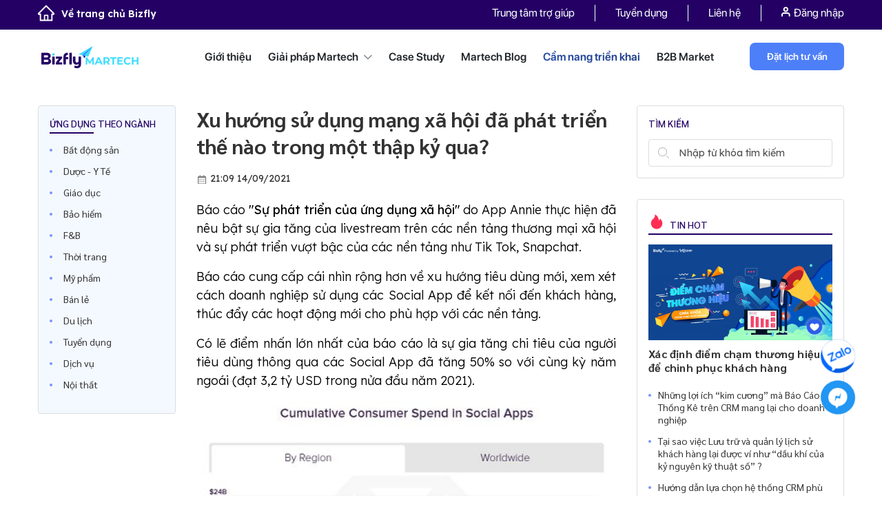

--- FILE ---
content_type: text/html; charset=UTF-8
request_url: https://bizfly.vn/ung-dung-thuc-te/xu-huong-su-dung-mang-xa-hoi-da-phat-trien-the-nao-trong-mot-thap-ky-qua.html
body_size: 24730
content:
<!DOCTYPE html>
<html lang="vi">
<head>
    <meta charset="UTF-8">
    <meta http-equiv="X-UA-Compatible" content="IE=edge">
    <meta name="viewport" content="width=device-width, initial-scale=1">
    <meta name='dmca-site-verification' content='dU1QM2kzU29MNFNHaVZ5U1EyWEplUT090' />
    <link rel="shortcut icon" href="https://bizfly.vn/faviconn.png" type="image/x-icon"/>
    <link rel="icon" type="img/ico" href="https://bizfly.vn/favicon.ico"/>
    <meta name="facebook-domain-verification" content="880uey0u13e3z3jpuc9q2ye4kx3jou"/>
    <link rel="dns-prefetch" href="https://bizflyportal.mediacdn.vn"/>
    <link rel="dns-prefetch" href="https://cdn-crm.bizfly.vn"/>
    <link rel="dns-prefetch" href="https://webpush.bizfly.vn"/>
    <link rel="dns-prefetch" href="https://www.google.com"/>
    <link rel="dns-prefetch" href="https://www.googletagmanager.com"/>
    <link rel="dns-prefetch" href="https://static.amcdn.vn"/>
    <link rel="dns-prefetch" href="https://js.aiservice.vn"/>
    <link rel="dns-prefetch" href="https://static.contineljs.com"/>
    <link rel="dns-prefetch" href="https://static.xx.fbcdn.net"/>
    <link rel="preconnect" href="https://bizflyportal.mediacdn.vn"/>
    <link rel="preconnect" href="https://cdn-crm.bizfly.vn"/>
    <link rel="preconnect" href="https://webpush.bizfly.vn"/>
    <link rel="preconnect" href="https://www.google.com"/>
    <link rel="preconnect" href="https://www.googletagmanager.com"/>
    <link rel="preconnect" href="https://static.amcdn.vn"/>
    <link rel="preconnect" href="https://js.aiservice.vn"/>
    <link rel="preconnect" href="https://static.contineljs.com"/>
    <link rel="preconnect" href="https://static.xx.fbcdn.net"/>
    <link rel="preconnect" href="https://fonts.gstatic.com"/>
    <link rel="preconnect" href="https://fonts.googleapis.com"/>
    <link rel="preconnect" href="https://contineljs.com"/>
    <meta name="robots" content="follow, index" />    <meta property="fb:app_id" content="1824967184492332"/>
        <title>Xu hướng sử dụng mạng xã hội đã phát triển thế nào trong một thập kỷ qua?</title>

    <script>
        var controller = 'blog';
        var viewaction = 'practical';
        var url_home = 'https://bizfly.vn';
        var url_addtocart = '/checkout/addcart.html';
        var url_buynow = '/checkout/buynow.html';
        var url_addtofavourite = '/checkout/addfavourite.html';
        var url_checkout = '/checkout/stepindex.html';
        var url_saveComment = '/market/savecomment.html';
        var url_removetocart = '/checkout/removecart.html';
        var url_removetofavourite = '/checkout/removefavourite.html';
        var url_updatetocart = '/checkout/updatecart.html';
        var url_updateqtyfarv = '/checkout/updateqtyfavr.html';
        var url_updateqtycheckout = '/checkout/updateqtycheckout.html';
        var is_guest = 1;
    </script>
                <script type="application/ld+json">{"@context":"https://schema.org","@type":"BreadcrumbList"}</script>
<script type="application/ld+json">{"@context":"https://schema.org","@type":"CreativeWorkSeries","name":"Xu hướng sử dụng mạng xã hội đã phát triển thế nào trong một thập kỷ qua?","aggregateRating":{"@type":"AggregateRating","ratingValue":5,"bestRating":5,"ratingCount":7}}</script>
<script type="application/ld+json">{"@context":"https://schema.org","@type":"BreadcrumbList","itemListElement":[{"@type":"ListItem","position":1,"name":"Trang chủ","item":"https://bizfly.vn/"},{"@type":"ListItem","position":2,"name":"Cẩm nang triển khai","item":"https://bizfly.vn/techblog/cam-nang-trien-khai.html"},{"@type":"ListItem","position":3,"name":"Xu hướng sử dụng mạng xã hội đã phát triển thế nào trong một thập kỷ qua?","item":"https://bizfly.vn/ung-dung-thuc-te/xu-huong-su-dung-mang-xa-hoi-da-phat-trien-the-nao-trong-mot-thap-ky-qua.html"}]}</script>
    
    <meta name="csrf-token" content="kVI-XwhfL5bXq0CoyHE1Ozet_54iG8OHZD-dIV2I7qL6MX8pWBhk3I75Lv6rMm1XR_qs1Bt-l9UccNZ2B7jDwQ==" />
<meta name="description" content="Báo cáo &quot;Sự phát triển của ứng dụng xã hội&quot; do App Annie thực hiện đã nêu bật sự gia tăng của livestream trên các nền tảng thương mại xã hội và sự phát triển vượt bậc của các nền tảng như Tik Tok, Snapchat." />
<meta name="keywords" content="" />
<meta property="og:url" itemprop="url" content="https://bizfly.vn/ung-dung-thuc-te/xu-huong-su-dung-mang-xa-hoi-da-phat-trien-the-nao-trong-mot-thap-ky-qua.html" />
<meta property="og:title" itemprop="title" content="Xu hướng sử dụng mạng xã hội đã phát triển thế nào trong một thập kỷ qua?
" />
<meta property="og:description" itemprop="description" content="Báo cáo &quot;Sự phát triển của ứng dụng xã hội&quot; do App Annie thực hiện đã nêu bật sự gia tăng của livestream trên các nền tảng thương mại xã hội và sự phát triển vượt bậc của các nền tảng như Tik Tok, Snapchat." />
<meta property="og:image" itemprop="thumbnailUrl" content="https://bizflyportal.mediacdn.vn/bizflyportal/1772/307/2021/09/15/03/56/xu_16316314192473.jpg" />
<link href="https://bizfly.vn/ung-dung-thuc-te/xu-huong-su-dung-mang-xa-hoi-da-phat-trien-the-nao-trong-mot-thap-ky-qua.html" rel="canonical">
<link href="/ver1/css/jquery.fancybox.min.css?v=1741776439" rel="stylesheet">
<link href="/vendors/bootstrap4.3/css/bootstrap.min.css?v=1741776438" rel="stylesheet">
<link href="/ver1/js/swiper-4.3.3/css/swiper.min.css?v=1741776439" rel="stylesheet">
<link href="/css/animate.min.css?v=1741776437" rel="stylesheet">
<link href="/ver1/js/jquery.scrollbar.css?v=1741776439" rel="stylesheet">
<link href="/ver1/css/style.css?v=1760065130" rel="stylesheet">
<link href="/ver1/css/seller.css?v=1759383498" rel="stylesheet">
<link href="/ver1/css/responsive.css?v=1741776439" rel="stylesheet">
<link href="/v2/css/app.css?v=1758540820" rel="stylesheet">
<link href="/ver1/css/style_menu_solution.css?v=1755507596" rel="stylesheet">
<link href="/ver1/css/menu_header_top.css?v=1752831991" rel="stylesheet">
<link href="/ver1/css/martechblog_new.css?v=1763441720" rel="stylesheet">
<link href="/ver1/css/techblog.css?v=1741776439" rel="stylesheet">
<link href="/ver1/css/techblog_camnang.css?v=1741776439" rel="stylesheet">
<script>        var information= {"phone":"0964 69 12 99","link_chat":"https:\/\/m.me\/bizfly.vn","link_iframe":"https:\/\/crm.bizfly.vn\/survey-link?token=5d2473773e708616103a5b575f585a2a5cd3de72ac027d35-64f38c445bb18d3db38fdceed76cd0e1232f25f3&id=5f585a2a5cd3de72ac027d35&theme=7&view=webforms&project_id=5d2473773e708616103a5b57&frame_id=clsoe-popup"}</script>        <meta name="google-site-verification" content="Tnhjb6g4yMboUkMjX20sWtar8QLYALse-d8e8-bTCUo" />
    
                
    
    
    



<!-- block google_tag_manager -->
            
            
                <script data-cfasync="false" data-pagespeed-no-defer>//<![CDATA[
                    var dataLayer = dataLayer || [];
                    var dataLayer_content = {"pageCategory":["Cẩm nang triển khai"],"pageTag":["Blog Thị trường"],"pagePostAuthor":"Nhật Lệ"};
                    dataLayer.push( dataLayer_content );//]]>
                </script>                    

        <!-- Google tag (gtag.js) -->
        <script async src="https://www.googletagmanager.com/gtag/js?id=G-THGC6HP95F"></script>
        <script>
        window.dataLayer = window.dataLayer || [];
        function gtag(){dataLayer.push(arguments);}
        gtag('js', new Date());

        gtag('config', 'G-THGC6HP95F');
        </script>

       <!-- Google Tag Manager -->
        <script>(function(w,d,s,l,i){w[l]=w[l]||[];w[l].push({'gtm.start':
        new Date().getTime(),event:'gtm.js'});var f=d.getElementsByTagName(s)[0],
        j=d.createElement(s),dl=l!='dataLayer'?'&l='+l:'';j.async=true;j.src=
        'https://www.googletagmanager.com/gtm.js?id='+i+dl;f.parentNode.insertBefore(j,f);
        })(window,document,'script','dataLayer','GTM-M7XD4TT7');</script>
        <!-- End Google Tag Manager -->

                <!-- Google Tag Manager -->
        <script>(function(w,d,s,l,i){w[l]=w[l]||[];w[l].push({'gtm.start':
        new Date().getTime(),event:'gtm.js'});var f=d.getElementsByTagName(s)[0],
        j=d.createElement(s),dl=l!='dataLayer'?'&l='+l:'';j.async=true;j.src=
        'https://www.googletagmanager.com/gtm.js?id='+i+dl;f.parentNode.insertBefore(j,f);
        })(window,document,'script','dataLayer','GTM-K8CBKW66');</script>
        <!-- End Google Tag Manager -->

        
                    </head>
<body>
<script>var client_page_id=1772;var client_page_type="blog/practical";var ads_params={"tags":[3058]}</script>        <!-- Google Tag Manager (noscript) -->
        <noscript>
            <iframe src="https://www.googletagmanager.com/ns.html?id=GTM-M7XD4TT7"
                    height="0" width="0" style="display:none;visibility:hidden">
            </iframe>
        </noscript>
            <!-- End Google Tag Manager (noscript) -->

                <!-- Google Tag Manager (noscript) -->
            <noscript><iframe src="https://www.googletagmanager.com/ns.html?id=GTM-K8CBKW66"
            height="0" width="0" style="display:none;visibility:hidden"></iframe></noscript>
        <!-- End Google Tag Manager (noscript) -->
        <div class="wrap">
                    <header>
                 



<div class="home_headtop home_headtop_new">
    <div class="container">
        <div class="row">
            <div class="col-lg-12">
                                    <a class="back_home" href="/">
                        <img  src="/ver1/css/images/1.0-bizfly-home/ic-home.png" alt="" />Về trang chủ Bizfly
                    </a>
                                <div class="home_headtop_box">
                    <ul class="headtop_menu">
                        <li class="">
                            <a rel="nofollow" title="Trung tâm trợ giúp" target="_blank" href="https://bizfly.vn/help" class="headtop_menu_links_help">
                                Trung tâm trợ giúp
                            </a>
                        </li>
<!--                        <li class="">
                            <a class=""
                               href="/market.html">
                                B2B Market
                            </a>
                        </li>-->
                        <li class="">
                            <a href="/tuyendung.html">
                                Tuyển dụng
                            </a>
                        </li>
                        <!--                        <li class="">
                                                    <a href="#">
                                                        Sự kiện
                                                    </a>
                                                </li>-->
                        <li class="">
                            <a rel="nofollow" href="/lien-he.html">
                                Liên hệ
                            </a>
                        </li>
                        <li class="headbot_menuitem">
                            <ul class="headtop_menu">
                                <li class="headuser">
                                    <ul class="user-action">
                                        <li class="act d-md-block d-none">
                                            <!--<i class="ic_icon ic_user"></i>&nbsp;-->
<a onclick="showlogin()"><img src="/ver1/css/images/1.0-bizfly-home/ic-log.png" alt="" /> Đăng nhập</a> 
<!--/ <a onclick="showregister()">Đăng ký</a>-->
                                        </li>
                                    </ul>
                                </li>
                            </ul>
                        </li>
                    </ul>
                </div>


                <!--<div class="clearfix"></div>-->
            </div>
        </div>
    </div>
</div>

<div class="home_headbot home_headbot_only">
    <div class="container">
        <div class="row">
            <div class="col-lg-12">
                                    <a href="https://bizfly.vn/giai-phap/cong-cu-phuc-vu-chuyen-doi-so.html" class="headbot_logo headbot_logo_main">
                        <img  style="width: auto;max-width: 100%;" class="" src="/ver1/css/images/1.0-bizfly-home/bf-mt.png"/>
                    </a>

                
                <ul class="headbot_menu">
                    <li class="headbot_menuitem">
                        <a class=""
                           href="/ve-chung-toi.html">
                            Giới thiệu
                        </a>
                    </li>
                    <li class="headbot_menuitem">
                        <!--                        <a class="</?= ($controller == 'solution') ? 'active' : '' ?>"
                                                   href="</?= Url::to(['/solution/index']) ?>">-->

                        <a class=""
                           href="javascript:void(0);">
                            Giải pháp  Martech <i class="ic-bf1"></i>
                        </a>
                        <div class="box_menunews  only-cate-solution ">
                            <div class="container">
                                <div class="row">
                                                                                                                            <div class=" col-md-12">
                                                    <div class="box_menunews_title">
                                                        <!--                                                        <a href="" class="img-logo-title">
                                                                                                                    <img class="lazy" data-original="https://bizflyportal.mediacdn.vn/bizflyportal/41/1/2021/06/25/16/16/ic-16245909819604.png"/>
                                                                                                                </a>-->
                                                        <div class="box_menunews_name">
                                                            <a href="https://bizfly.vn/giai-phap/giai-phap-martech.html">

                                                                <img src="https://bizflyportal.mediacdn.vn/bizflyportal/41/38/2023/03/06/16/27/bf-mt-16780732264473.png" alt="" />
                                                                <span>
                                                                    <p>Dẫn dầu bộ giải pháp Chuyển đổi số trong Marketing &amp; Bán hàng cho doanh nghiệp vừa và lớn</p>                                                                </span>
                                                            </a>

                                                        </div>
                                                        <div class="box_menunews_list  box_menunews_list_only">
                                                                                                                        
                                                                
                                                                                                                                                                                                <a href="/giai-phap/bizfly-website.html" class="box_menunews_item">
                        <!--                                                                <span class="box_menunews_icon">
                                                                        <img src=""/>
                                                                    </span>-->
                                                                    <span class="box_menunews_txt">
                                                                        BizWebsite                                                                    </span>
                                                                    <span class="box_menunews_sapo">
                                                                        Dịch vụ thiết kế website theo yêu cầu với giao diện độc quyền, tính năng tùy biến riêng cho từng doanh nghiệp, khẳng định thương hiệu khác biệt                                                                    </span>
                <!--                                                                    <svg width="10" height="10" viewBox="0 0 10 10" fill="none" xmlns="http://www.w3.org/2000/svg">
                                                                        <path d="M2.83325 0.666992C2.83325 0.390852 3.05711 0.166992 3.33325 0.166992H9.33324C9.60937 0.166992 9.83324 0.390852 9.83324 0.666992V6.66699C9.83324 6.94313 9.60937 7.16699 9.33324 7.16699C9.05711 7.16699 8.83324 6.94313 8.83324 6.66699V1.16699H3.33325C3.05711 1.16699 2.83325 0.943132 2.83325 0.666992Z" fill="black"/>
                                                                        <path d="M9.68672 0.313437C9.88198 0.508697 9.88198 0.825284 9.68672 1.02054L1.20145 9.50586C1.00619 9.70113 0.689612 9.70113 0.494345 9.50586C0.299085 9.31059 0.299085 8.99399 0.494345 8.79872L8.97959 0.313437C9.17485 0.118177 9.49145 0.118177 9.68672 0.313437Z" fill="black"/>
                                                                    </svg>-->
                                                                </a>
                                                                                                                            
                                                                
                                                                                                                                                                                                <a href="/giai-phap/ai-sales-agent.html" class="box_menunews_item">
                        <!--                                                                <span class="box_menunews_icon">
                                                                        <img src=""/>
                                                                    </span>-->
                                                                    <span class="box_menunews_txt">
                                                                        AI Sales Agent                                                                    </span>
                                                                    <span class="box_menunews_sapo">
                                                                        AI Sales Agent là trợ lý bán hàng tự động thông minh phát triển bởi Bizfly Martech, giúp doanh nghiệp tăng trưởng doanh số mà không cần tăng nguồn lực.

Nhờ khả năng tư vấn chính xác, phản hồi nhanh và chăm sóc khách hàng liên tục 24/7, AI Sales Agent giú                                                                    </span>
                <!--                                                                    <svg width="10" height="10" viewBox="0 0 10 10" fill="none" xmlns="http://www.w3.org/2000/svg">
                                                                        <path d="M2.83325 0.666992C2.83325 0.390852 3.05711 0.166992 3.33325 0.166992H9.33324C9.60937 0.166992 9.83324 0.390852 9.83324 0.666992V6.66699C9.83324 6.94313 9.60937 7.16699 9.33324 7.16699C9.05711 7.16699 8.83324 6.94313 8.83324 6.66699V1.16699H3.33325C3.05711 1.16699 2.83325 0.943132 2.83325 0.666992Z" fill="black"/>
                                                                        <path d="M9.68672 0.313437C9.88198 0.508697 9.88198 0.825284 9.68672 1.02054L1.20145 9.50586C1.00619 9.70113 0.689612 9.70113 0.494345 9.50586C0.299085 9.31059 0.299085 8.99399 0.494345 8.79872L8.97959 0.313437C9.17485 0.118177 9.49145 0.118177 9.68672 0.313437Z" fill="black"/>
                                                                    </svg>-->
                                                                </a>
                                                                                                                            
                                                                                                                                                                                                <a href="/giai-phap/bizfly-crm.html" class="box_menunews_item">
                        <!--                                                                <span class="box_menunews_icon">
                                                                        <img src=""/>
                                                                    </span>-->
                                                                    <span class="box_menunews_txt">
                                                                        BizCRM                                                                    </span>
                                                                    <span class="box_menunews_sapo">
                                                                        Giải pháp CRM quản trị quan hệ khách hàng toàn diện cho marketing - bán hàng - chăm sóc khách hàng trên một nền tảng                                                                    </span>
                <!--                                                                    <svg width="10" height="10" viewBox="0 0 10 10" fill="none" xmlns="http://www.w3.org/2000/svg">
                                                                        <path d="M2.83325 0.666992C2.83325 0.390852 3.05711 0.166992 3.33325 0.166992H9.33324C9.60937 0.166992 9.83324 0.390852 9.83324 0.666992V6.66699C9.83324 6.94313 9.60937 7.16699 9.33324 7.16699C9.05711 7.16699 8.83324 6.94313 8.83324 6.66699V1.16699H3.33325C3.05711 1.16699 2.83325 0.943132 2.83325 0.666992Z" fill="black"/>
                                                                        <path d="M9.68672 0.313437C9.88198 0.508697 9.88198 0.825284 9.68672 1.02054L1.20145 9.50586C1.00619 9.70113 0.689612 9.70113 0.494345 9.50586C0.299085 9.31059 0.299085 8.99399 0.494345 8.79872L8.97959 0.313437C9.17485 0.118177 9.49145 0.118177 9.68672 0.313437Z" fill="black"/>
                                                                    </svg>-->
                                                                </a>
                                                                                                                            
                                                                                                                                                                                                <a href="/giai-phap/chat-bot-ai.html" class="box_menunews_item">
                        <!--                                                                <span class="box_menunews_icon">
                                                                        <img src=""/>
                                                                    </span>-->
                                                                    <span class="box_menunews_txt">
                                                                        BizChatAI                                                                    </span>
                                                                    <span class="box_menunews_sapo">
                                                                        Dịch vụ chatbot AI tư vấn, tự động chốt đơn và hỗ trợ khách hàng dành cho mọi lĩnh vực ngành nghề.                                                                    </span>
                <!--                                                                    <svg width="10" height="10" viewBox="0 0 10 10" fill="none" xmlns="http://www.w3.org/2000/svg">
                                                                        <path d="M2.83325 0.666992C2.83325 0.390852 3.05711 0.166992 3.33325 0.166992H9.33324C9.60937 0.166992 9.83324 0.390852 9.83324 0.666992V6.66699C9.83324 6.94313 9.60937 7.16699 9.33324 7.16699C9.05711 7.16699 8.83324 6.94313 8.83324 6.66699V1.16699H3.33325C3.05711 1.16699 2.83325 0.943132 2.83325 0.666992Z" fill="black"/>
                                                                        <path d="M9.68672 0.313437C9.88198 0.508697 9.88198 0.825284 9.68672 1.02054L1.20145 9.50586C1.00619 9.70113 0.689612 9.70113 0.494345 9.50586C0.299085 9.31059 0.299085 8.99399 0.494345 8.79872L8.97959 0.313437C9.17485 0.118177 9.49145 0.118177 9.68672 0.313437Z" fill="black"/>
                                                                    </svg>-->
                                                                </a>
                                                                                                                            
                                                                                                                                                                                                <a href="/giai-phap/bizfly-email.html" class="box_menunews_item">
                        <!--                                                                <span class="box_menunews_icon">
                                                                        <img src=""/>
                                                                    </span>-->
                                                                    <span class="box_menunews_txt">
                                                                        BizMail                                                                    </span>
                                                                    <span class="box_menunews_sapo">
                                                                        Giải pháp Email Marketing BizMail giúp doanh nghiệp gửi email hàng loạt, tự động hóa tiếp thị, cá nhân hóa nội dung và tối ưu tỷ lệ mở.                                                                    </span>
                <!--                                                                    <svg width="10" height="10" viewBox="0 0 10 10" fill="none" xmlns="http://www.w3.org/2000/svg">
                                                                        <path d="M2.83325 0.666992C2.83325 0.390852 3.05711 0.166992 3.33325 0.166992H9.33324C9.60937 0.166992 9.83324 0.390852 9.83324 0.666992V6.66699C9.83324 6.94313 9.60937 7.16699 9.33324 7.16699C9.05711 7.16699 8.83324 6.94313 8.83324 6.66699V1.16699H3.33325C3.05711 1.16699 2.83325 0.943132 2.83325 0.666992Z" fill="black"/>
                                                                        <path d="M9.68672 0.313437C9.88198 0.508697 9.88198 0.825284 9.68672 1.02054L1.20145 9.50586C1.00619 9.70113 0.689612 9.70113 0.494345 9.50586C0.299085 9.31059 0.299085 8.99399 0.494345 8.79872L8.97959 0.313437C9.17485 0.118177 9.49145 0.118177 9.68672 0.313437Z" fill="black"/>
                                                                    </svg>-->
                                                                </a>
                                                                                                                            
                                                                                                                                                                                                <a href="/giai-phap/smartedu.html" class="box_menunews_item">
                        <!--                                                                <span class="box_menunews_icon">
                                                                        <img src=""/>
                                                                    </span>-->
                                                                    <span class="box_menunews_txt">
                                                                        SmartEdu                                                                    </span>
                                                                    <span class="box_menunews_sapo">
                                                                        Giải pháp nâng tầm thương hiệu & bứt phá tuyển sinh cho nhà trường                                                                    </span>
                <!--                                                                    <svg width="10" height="10" viewBox="0 0 10 10" fill="none" xmlns="http://www.w3.org/2000/svg">
                                                                        <path d="M2.83325 0.666992C2.83325 0.390852 3.05711 0.166992 3.33325 0.166992H9.33324C9.60937 0.166992 9.83324 0.390852 9.83324 0.666992V6.66699C9.83324 6.94313 9.60937 7.16699 9.33324 7.16699C9.05711 7.16699 8.83324 6.94313 8.83324 6.66699V1.16699H3.33325C3.05711 1.16699 2.83325 0.943132 2.83325 0.666992Z" fill="black"/>
                                                                        <path d="M9.68672 0.313437C9.88198 0.508697 9.88198 0.825284 9.68672 1.02054L1.20145 9.50586C1.00619 9.70113 0.689612 9.70113 0.494345 9.50586C0.299085 9.31059 0.299085 8.99399 0.494345 8.79872L8.97959 0.313437C9.17485 0.118177 9.49145 0.118177 9.68672 0.313437Z" fill="black"/>
                                                                    </svg>-->
                                                                </a>
                                                                                                                            
                                                                                                                                                                                                <a href="/giai-phap/bizshop.html" class="box_menunews_item">
                        <!--                                                                <span class="box_menunews_icon">
                                                                        <img src=""/>
                                                                    </span>-->
                                                                    <span class="box_menunews_txt">
                                                                        BizShop                                                                    </span>
                                                                    <span class="box_menunews_sapo">
                                                                        Tích hợp các kênh bán hàng online, xử lý đơn hàng nhanh chóng và quản lý tồn kho hiệu quả trên một nền tảng duy nhất                                                                    </span>
                <!--                                                                    <svg width="10" height="10" viewBox="0 0 10 10" fill="none" xmlns="http://www.w3.org/2000/svg">
                                                                        <path d="M2.83325 0.666992C2.83325 0.390852 3.05711 0.166992 3.33325 0.166992H9.33324C9.60937 0.166992 9.83324 0.390852 9.83324 0.666992V6.66699C9.83324 6.94313 9.60937 7.16699 9.33324 7.16699C9.05711 7.16699 8.83324 6.94313 8.83324 6.66699V1.16699H3.33325C3.05711 1.16699 2.83325 0.943132 2.83325 0.666992Z" fill="black"/>
                                                                        <path d="M9.68672 0.313437C9.88198 0.508697 9.88198 0.825284 9.68672 1.02054L1.20145 9.50586C1.00619 9.70113 0.689612 9.70113 0.494345 9.50586C0.299085 9.31059 0.299085 8.99399 0.494345 8.79872L8.97959 0.313437C9.17485 0.118177 9.49145 0.118177 9.68672 0.313437Z" fill="black"/>
                                                                    </svg>-->
                                                                </a>
                                                                                                                            
                                                                                                                                                                                                <a href="/giai-phap/dich-vu-thiet-ke-app-mobile.html" class="box_menunews_item">
                        <!--                                                                <span class="box_menunews_icon">
                                                                        <img src=""/>
                                                                    </span>-->
                                                                    <span class="box_menunews_txt">
                                                                        BizMobile Apps                                                                    </span>
                                                                    <span class="box_menunews_sapo">
                                                                        Dịch vụ thiết kế app theo yêu cầu, chuyên nghiệp cho mọi lĩnh vực ngành nghề. Giải pháp thiết kế và phát triển ứng dụng cho mọi quy mô doanh nghiệp.                                                                    </span>
                <!--                                                                    <svg width="10" height="10" viewBox="0 0 10 10" fill="none" xmlns="http://www.w3.org/2000/svg">
                                                                        <path d="M2.83325 0.666992C2.83325 0.390852 3.05711 0.166992 3.33325 0.166992H9.33324C9.60937 0.166992 9.83324 0.390852 9.83324 0.666992V6.66699C9.83324 6.94313 9.60937 7.16699 9.33324 7.16699C9.05711 7.16699 8.83324 6.94313 8.83324 6.66699V1.16699H3.33325C3.05711 1.16699 2.83325 0.943132 2.83325 0.666992Z" fill="black"/>
                                                                        <path d="M9.68672 0.313437C9.88198 0.508697 9.88198 0.825284 9.68672 1.02054L1.20145 9.50586C1.00619 9.70113 0.689612 9.70113 0.494345 9.50586C0.299085 9.31059 0.299085 8.99399 0.494345 8.79872L8.97959 0.313437C9.17485 0.118177 9.49145 0.118177 9.68672 0.313437Z" fill="black"/>
                                                                    </svg>-->
                                                                </a>
                                                                                                                            
                                                                                                                                                                                                <a href="/giai-phap/bizfly-cdp.html" class="box_menunews_item">
                        <!--                                                                <span class="box_menunews_icon">
                                                                        <img src=""/>
                                                                    </span>-->
                                                                    <span class="box_menunews_txt">
                                                                        Bizfly CDP                                                                    </span>
                                                                    <span class="box_menunews_sapo">
                                                                        Nền tảng dữ liệu toàn diện giúp doanh nghiệp tối ưu trải nghiệm khách hàng và tăng trưởng bền vững                                                                    </span>
                <!--                                                                    <svg width="10" height="10" viewBox="0 0 10 10" fill="none" xmlns="http://www.w3.org/2000/svg">
                                                                        <path d="M2.83325 0.666992C2.83325 0.390852 3.05711 0.166992 3.33325 0.166992H9.33324C9.60937 0.166992 9.83324 0.390852 9.83324 0.666992V6.66699C9.83324 6.94313 9.60937 7.16699 9.33324 7.16699C9.05711 7.16699 8.83324 6.94313 8.83324 6.66699V1.16699H3.33325C3.05711 1.16699 2.83325 0.943132 2.83325 0.666992Z" fill="black"/>
                                                                        <path d="M9.68672 0.313437C9.88198 0.508697 9.88198 0.825284 9.68672 1.02054L1.20145 9.50586C1.00619 9.70113 0.689612 9.70113 0.494345 9.50586C0.299085 9.31059 0.299085 8.99399 0.494345 8.79872L8.97959 0.313437C9.17485 0.118177 9.49145 0.118177 9.68672 0.313437Z" fill="black"/>
                                                                    </svg>-->
                                                                </a>
                                                                                                                            
                                                                                                                                                                                                <a href="/giai-phap/bizfly-loyalty.html" class="box_menunews_item">
                        <!--                                                                <span class="box_menunews_icon">
                                                                        <img src=""/>
                                                                    </span>-->
                                                                    <span class="box_menunews_txt">
                                                                        BizLoyalty                                                                    </span>
                                                                    <span class="box_menunews_sapo">
                                                                        Xây dựng nhanh - Thiết kế chuyên nghiệp - Vận hành ổn định                                                                    </span>
                <!--                                                                    <svg width="10" height="10" viewBox="0 0 10 10" fill="none" xmlns="http://www.w3.org/2000/svg">
                                                                        <path d="M2.83325 0.666992C2.83325 0.390852 3.05711 0.166992 3.33325 0.166992H9.33324C9.60937 0.166992 9.83324 0.390852 9.83324 0.666992V6.66699C9.83324 6.94313 9.60937 7.16699 9.33324 7.16699C9.05711 7.16699 8.83324 6.94313 8.83324 6.66699V1.16699H3.33325C3.05711 1.16699 2.83325 0.943132 2.83325 0.666992Z" fill="black"/>
                                                                        <path d="M9.68672 0.313437C9.88198 0.508697 9.88198 0.825284 9.68672 1.02054L1.20145 9.50586C1.00619 9.70113 0.689612 9.70113 0.494345 9.50586C0.299085 9.31059 0.299085 8.99399 0.494345 8.79872L8.97959 0.313437C9.17485 0.118177 9.49145 0.118177 9.68672 0.313437Z" fill="black"/>
                                                                    </svg>-->
                                                                </a>
                                                                                                                            
                                                                                                                                                                                                <a href="/giai-phap/bizfly-customer-platform.html" class="box_menunews_item">
                        <!--                                                                <span class="box_menunews_icon">
                                                                        <img src=""/>
                                                                    </span>-->
                                                                    <span class="box_menunews_txt">
                                                                        Bizfly Customer Platform                                                                    </span>
                                                                    <span class="box_menunews_sapo">
                                                                        Bizfly Customer Platform – nền tảng quản lý khách hàng tập trung, ứng dụng công nghệ AI giúp doanh nghiệp khai thác tối đa giá trị khách hàng, tối ưu vận hành và tạo lợi thế cạnh tranh."                                                                    </span>
                <!--                                                                    <svg width="10" height="10" viewBox="0 0 10 10" fill="none" xmlns="http://www.w3.org/2000/svg">
                                                                        <path d="M2.83325 0.666992C2.83325 0.390852 3.05711 0.166992 3.33325 0.166992H9.33324C9.60937 0.166992 9.83324 0.390852 9.83324 0.666992V6.66699C9.83324 6.94313 9.60937 7.16699 9.33324 7.16699C9.05711 7.16699 8.83324 6.94313 8.83324 6.66699V1.16699H3.33325C3.05711 1.16699 2.83325 0.943132 2.83325 0.666992Z" fill="black"/>
                                                                        <path d="M9.68672 0.313437C9.88198 0.508697 9.88198 0.825284 9.68672 1.02054L1.20145 9.50586C1.00619 9.70113 0.689612 9.70113 0.494345 9.50586C0.299085 9.31059 0.299085 8.99399 0.494345 8.79872L8.97959 0.313437C9.17485 0.118177 9.49145 0.118177 9.68672 0.313437Z" fill="black"/>
                                                                    </svg>-->
                                                                </a>
                                                                                                                            
                                                                                                                                                                                                <a href="/giai-phap/bizfly-ticket.html" class="box_menunews_item">
                        <!--                                                                <span class="box_menunews_icon">
                                                                        <img src=""/>
                                                                    </span>-->
                                                                    <span class="box_menunews_txt">
                                                                        BizTicket                                                                    </span>
                                                                    <span class="box_menunews_sapo">
                                                                        Bizfly Ticket - Giải pháp giao việc
và thực hiện nhiệm vụ theo quy trình
chuyên nghiệp từ VCCorp                                                                    </span>
                <!--                                                                    <svg width="10" height="10" viewBox="0 0 10 10" fill="none" xmlns="http://www.w3.org/2000/svg">
                                                                        <path d="M2.83325 0.666992C2.83325 0.390852 3.05711 0.166992 3.33325 0.166992H9.33324C9.60937 0.166992 9.83324 0.390852 9.83324 0.666992V6.66699C9.83324 6.94313 9.60937 7.16699 9.33324 7.16699C9.05711 7.16699 8.83324 6.94313 8.83324 6.66699V1.16699H3.33325C3.05711 1.16699 2.83325 0.943132 2.83325 0.666992Z" fill="black"/>
                                                                        <path d="M9.68672 0.313437C9.88198 0.508697 9.88198 0.825284 9.68672 1.02054L1.20145 9.50586C1.00619 9.70113 0.689612 9.70113 0.494345 9.50586C0.299085 9.31059 0.299085 8.99399 0.494345 8.79872L8.97959 0.313437C9.17485 0.118177 9.49145 0.118177 9.68672 0.313437Z" fill="black"/>
                                                                    </svg>-->
                                                                </a>
                                                                                                                            
                                                                
                                                                
                                                                
                                                                
                                                                
                                                                
                                                                
                                                                
                                                                
                                                                
                                                                
                                                                
                                                                
                                                                
                                                                
                                                                
                                                                
                                                                
                                                                
                                                                
                                                                
                                                                
                                                                
                                                                
                                                                
                                                                
                                                                
                                                                
                                                                
                                                                
                                                                
                                                                
                                                                
                                                                
                                                                
                                                                
                                                                
                                                                
                                                                
                                                                
                                                                
                                                                
                                                                
                                                                
                                                                
                                                                
                                                                
                                                                
                                                                
                                                                
                                                                
                                                                
                                                                
                                                                
                                                                
                                                                
                                                                
                                                                
                                                                
                                                                
                                                                
                                                                
                                                                
                                                                
                                                                
                                                                
                                                                
                                                                
                                                                
                                                                
                                                                
                                                                
                                                                
                                                                
                                                                
                                                                
                                                                
                                                                
                                                                
                                                                
                                                                
                                                                
                                                                
                                                                
                                                                
                                                                
                                                                
                                                                
                                                                
                                                                
                                                                
                                                                
                                                                
                                                                
                                                                
                                                                
                                                                
                                                                
                                                                
                                                                
                                                                
                                                                
                                                                
                                                                
                                                                
                                                                
                                                                
                                                                
                                                                
                                                                
                                                                
                                                                
                                                                
                                                                
                                                                
                                                                
                                                                
                                                                
                                                                
                                                                
                                                                
                                                                
                                                                
                                                                
                                                                
                                                                
                                                                
                                                                
                                                                
                                                                
                                                                
                                                                
                                                                
                                                                
                                                                
                                                                
                                                                
                                                                
                                                                
                                                                
                                                                
                                                                
                                                                
                                                                
                                                                
                                                                
                                                                
                                                                
                                                                
                                                                
                                                                
                                                                
                                                                
                                                                



                                                                                                                    </div>
                                                       
                                                        <div class="box_menunews_links_only">
                                                                                                                            <a href="https://bizfly.vn/giai-phap/giai-phap-martech.html" class="box_menunews_links">
                                                                    Xem tất cả giải pháp  Martech                                                                    <svg width="10" height="10" viewBox="0 0 10 10" fill="none" xmlns="http://www.w3.org/2000/svg">
                                                                    <path d="M2.83325 0.666992C2.83325 0.390852 3.05711 0.166992 3.33325 0.166992H9.33324C9.60937 0.166992 9.83324 0.390852 9.83324 0.666992V6.66699C9.83324 6.94313 9.60937 7.16699 9.33324 7.16699C9.05711 7.16699 8.83324 6.94313 8.83324 6.66699V1.16699H3.33325C3.05711 1.16699 2.83325 0.943132 2.83325 0.666992Z" fill="black"/>
                                                                    <path d="M9.68672 0.313437C9.88198 0.508697 9.88198 0.825284 9.68672 1.02054L1.20145 9.50586C1.00619 9.70113 0.689612 9.70113 0.494345 9.50586C0.299085 9.31059 0.299085 8.99399 0.494345 8.79872L8.97959 0.313437C9.17485 0.118177 9.49145 0.118177 9.68672 0.313437Z" fill="black"/>
                                                                    </svg>
                                                                </a>
                                                                                                                    </div>
                                                    
                                                    </div>
                                                </div>
                                                                                                                                                        </div>
                            </div>
                        </div>

                    </li>
                    <li class="headbot_menuitem">
                        <a class=""
                           href="/case-study.html">
                            Case Study
                        </a>
                    </li>
                    <li class="headbot_menuitem">
                                                <a class=""
                           href="/techblog.html">
                               Martech Blog 
                            <!--<i class="ic-bf1"></i>-->
                        </a>
                    </li>
                                                <li class="headbot_menuitem">
                                <a class="active"
                                   href="/cam-nang-trien-khai.html">
                                       Cẩm nang triển khai                                </a>
                            </li>
                            
                                        <li class="headbot_menuitem">
                        <a class=""
                           href="/market.html">
                            B2B Market
                        </a>
                    </li>
                    <!--                    <li class="headbot_menuitem">
                                        
                    
                                            <a class="<//?= $activeMenu ? 'active' : '' ?>" href="/giai-phap/smartweb-development.html">
                                                Workshop
                                            </a>
                    
                                        </li>-->



                                        <li class="headbot_menuitem headbot_menu_last">
                        <a target="_blank" href="/giai-phap/form-dang-ky.html?utm_source=Website&utm_medium=Trangchu&utm_campaign=Button_Datlichtuvan&utm_content=Header_Bizfly" data-handle="td-click-cta" data-td-event-name="Form đặt lịch tư vấn" >
                        Đặt lịch tư vấn
                        </a>
                    </li>
                    
                </ul>

                <div class="clearfix"></div>
            </div>
        </div>
    </div>
</div>









            
                                            <div class="modal" id="dangnhap" tabindex="-1" role="Đăng nhập">
                            <div class="modal-dialog" role="document">
                                <div class="modal-content">
                                    <div class="modal-body">

                                        <a href="javascript:void(0)" data-dismiss="modal" class="btn_close"></a>
                                        <iframe id="iframe_dangnhap" scrolling="true" allowtransparency="true" src=""
                                                data-src="https://my.bizfly.vn/iframe/loginVietId2"
                                                data-relogin="https://my.bizfly.vn/iframe/loginVietId2"
                                                style="width:412px;height:650px"
                                                frameborder="0"></iframe>
                                    </div>
                                </div>
                            </div>
                        </div>
                        <div class="modal" id="dangky" tabindex="-1" role="Đăng ký">

                            <div class="modal-dialog" role="document">
                                <div class="modal-content">
                                    <div class="modal-body">
                                        <a href="javascript:void(0)" data-dismiss="modal" class="btn_close"></a>
                                        <iframe id="iframe_dangky" scrolling="no" allowtransparency="true" src=""
                                                data-src="/auth/register.html"
                                                style="width:412px;height:570px" frameborder="0"></iframe>
                                    </div>

                                </div>
                            </div>
                        </div>
                                        </header>
            <main>
<div class="handbook_top handbook_topic">
    <div class="container">
        <div class="row">
            <div class="col-lg-12">
                <div class="handbook_top_content">
                    <div class="handbook_left">
                        <div class="handbook_menu topic_menu topic_menu_new">
    <h3 class="handbook_menu_title">
        Ứng dụng theo ngành    </h3>
            <ul class="handbook_menu_list">
                            <li>
                    <a title="Bất động sản"
                       href="/cam-nang-trien-khai/bat-dong-san.html">
                        Bất động sản                    </a>
                </li>
                            <li>
                    <a title="Dược - Y Tế"
                       href="/cam-nang-trien-khai/duoc-y-te.html">
                        Dược - Y Tế                    </a>
                </li>
                            <li>
                    <a title="Giáo dục"
                       href="/cam-nang-trien-khai/giao-duc.html">
                        Giáo dục                    </a>
                </li>
                            <li>
                    <a title="Bảo hiểm"
                       href="/cam-nang-trien-khai/bao-hiem.html">
                        Bảo hiểm                    </a>
                </li>
                            <li>
                    <a title="F&B"
                       href="/cam-nang-trien-khai/f-b.html">
                        F&B                    </a>
                </li>
                            <li>
                    <a title="Thời trang"
                       href="/cam-nang-trien-khai/thoi-trang.html">
                        Thời trang                    </a>
                </li>
                            <li>
                    <a title="Mỹ phẩm"
                       href="/cam-nang-trien-khai/my-pham.html">
                        Mỹ phẩm                    </a>
                </li>
                            <li>
                    <a title="Bán lẻ"
                       href="/cam-nang-trien-khai/ban-le.html">
                        Bán lẻ                    </a>
                </li>
                            <li>
                    <a title="Du lịch"
                       href="/cam-nang-trien-khai/du-lich-dich-vu.html">
                        Du lịch                    </a>
                </li>
                            <li>
                    <a title="Tuyển dụng"
                       href="/cam-nang-trien-khai/tuyen-dung.html">
                        Tuyển dụng                    </a>
                </li>
                            <li>
                    <a title="Dịch vụ"
                       href="/cam-nang-trien-khai/dich-vu.html">
                        Dịch vụ                    </a>
                </li>
                            <li>
                    <a title="Nội thất"
                       href="/cam-nang-trien-khai/noi-that.html">
                        Nội thất                    </a>
                </li>
                    </ul>

    </div>

                        <div class="topic_menu"></div>
                        
                    </div>

                    <div class="handbook_post_left">
                        <div class="topic_left">
                            <h1 class="">
                                Xu hướng sử dụng mạng xã hội đã phát triển thế nào trong một thập kỷ qua?
                                                            </h1>
                            <div class="convert_top">
                                                                    <div class="book_post_ai">
                                                                            </div>
                                
                                <div class="convert_top_date">
                                    <span class="convert_date_time">
                                        21:09 14/09/2021                                    </span>
                                </div>
                                <div class="clearfix"></div>
                                <div class="main_content_blog_Detail_text mt-4 content-detail-post">
                                <p style="text-align: justify;"><span style="font-size:18px"><span style="font-family:roboto">Báo cáo <strong>"Sự phát triển của ứng dụng xã hội"</strong> do App Annie thực hiện đã nêu bật sự gia tăng của livestream trên các nền tảng thương mại xã hội và sự phát triển vượt bậc của các nền tảng như Tik Tok, Snapchat. </span></span></p>

<p style="text-align: justify;"><span style="font-size:18px"><span style="font-family:roboto">Báo cáo cung cấp cái nhìn rộng hơn về xu hướng tiêu dùng mới, xem xét cách doanh nghiệp sử dụng các Social App để kết nối đến khách hàng, thúc đẩy các hoạt động mới cho phù hợp với các nền tảng.</span></span></p>

<p style="text-align: justify;"><span style="font-size:18px"><span style="font-family:roboto">Có lẽ điểm nhấn lớn nhất của báo cáo là sự gia tăng chi tiêu của người tiêu dùng thông qua các Social App đã tăng 50% so với cùng kỳ năm ngoái (đạt 3,2 tỷ USD trong nửa đầu năm 2021).</span></span></p>

<p style="text-align: center;"><img alt="Xu hướng sử dụng mạng xã hội đã phát triển thế nào trong một thập kỷ qua?" src="https://bizflyportal.mediacdn.vn/thumb_wm/1000,100/bizflyportal/images/app16316311505049.jpg" style="height:535px; width:600px" /></p>

<p style="text-align: justify;"><span style="font-size:18px"><span style="font-family:roboto">Theo biểu đồ trên, việc mở rộng phạm vi sử dụng các ứng dụng mạng xã hội ở thị trường châu Á - đặc biệt là Ấn Độ - đã đẩy mức chi tiêu lên một tầm cao mới. App Annie dự đoán mức chi tiêu này sẽ đạt gần 7 tỷ USD trong năm 2021. Dự kiến mức độ tăng trưởng hàng năm đạt khoảng 29% trong tương lai.</span></span></p>

<p style="text-align: justify;"><span style="font-size:18px"><span style="font-family:roboto">Vây, tại sao mọi ứng dụng đều đang tìm cách triển khai hình thức thương mại ngay trên nền tảng của mình? Bởi dữ liệu chỉ ra những cơ hội "ngàn vàng" cho các nền tảng mạng xã hội với sự mở rộng phạm vi người dùng, tập trung vào hành vi mua sắm trực tiếp, tạo tiềm năng doanh thu mới cho các thương hiệu.</span></span></p>

<p style="text-align: justify;"><span style="font-size:18px"><span style="font-family:roboto">Báo cáo cũng xem xét chính xác cách người tiêu dùng đang chi tiêu cho các sản phẩm/dịch vụ nào trên social app.</span></span></p>

<p style="text-align: center;"><img alt="Xu hướng sử dụng mạng xã hội đã phát triển thế nào trong một thập kỷ qua?" src="https://bizflyportal.mediacdn.vn/thumb_wm/1000,100/bizflyportal/images/app16316311502780.jpg" style="height:571px; width:600px" /></p>

<p style="text-align: justify;"><span style="font-size:18px"><span style="font-family:roboto">Tổng thời gian người dùng tập trung vào hình thức Live Streaming dự kiến sẽ vượt qua nửa nghìn tỷ giờ vào năm 2021 (chỉ tính riêng truy cập trên điện thoại Android), tỷ lệ tăng trưởng kép hàng năm đạt 25%, cao hơn hẳn hình thức chat, hình ảnh hay video.</span></span></p>

<p style="text-align: justify;"><span style="font-size:18px"><span style="font-family:roboto">Nếu như trong giai đoạn 2014 - 2018, trọng tâm của các nền tảng truyền thông xã hội nằm ở các cuộc đối thoại trong tin nhắn và các group riêng tư, thì trong 2 năm trở lại đây tính năng live stream lại đạt được sức hút vượt bậc. Đại dịch COVID-19 được xem là một trong số những nguyên nhân thúc đẩy sự phát triển của live streaming trên không gian ảo và có tiềm năng duy trì lâu dài ngay cả trong thời điểm "bình thường mới".</span></span></p>

<p style="text-align: justify;"><span style="font-size:18px"><span style="font-family:roboto">Không chỉ dừng lại ở xem, người dùng đang chi tiêu rất nhiều cho các chương trình live stream bán hàng. Một trong số những yếu tố tác động đến sự tăng trưởng này chính là những phần quà, ưu đãi chỉ áp dụng trên live stream, kích thích lượng lớn khách hàng chốt đơn ngay lập tức.&nbsp;Ông lớn Facebook thử nghiệm các luồng mua sắm trực tiếp ngay trên ứng dụng của mình, trong khi đó Tik Tok cũng đã tổ chức một loạt các chương trình mua sắm trực tiếp với các thương hiệu, KOLs trên nền tảng này.</span></span></p>

<p style="text-align: center;"><img alt="Xu hướng sử dụng mạng xã hội đã phát triển thế nào trong một thập kỷ qua?" src="https://bizflyportal.mediacdn.vn/thumb_wm/1000,100/bizflyportal/images/tik16316311501040.jpg" style="height:527px; width:600px" /></p>

<p style="text-align: justify;"><span style="font-size:18px"><span style="font-family:roboto">Báo cáo cũng xem xét sự phát triển đáng kinh ngạc của các ứng dụng mạng xã hội tại 3 châu lục lớn. Facebook vẫn là nền tảng thống trị trên toàn cầu, bên cạnh đó Tik Tok lại ghi dấu với sự trỗi dậy mạnh mẽ và Snapchat thì đang hồi sinh đầy ấn tượng.</span></span></p>

<p style="text-align: center;"><img alt="Xu hướng sử dụng mạng xã hội đã phát triển thế nào trong một thập kỷ qua?" src="https://bizflyportal.mediacdn.vn/thumb_wm/1000,100/bizflyportal/images/1c416316311499022.jpg" style="height:280px; width:600px" /></p>

<p style="text-align: justify;"><span style="font-size:18px"><span style="font-family:roboto">Hình thức mua sắm thông qua ứng dụng mạng xã hội đang phát triển mạnh mẽ tại các nước châu Á - nơi có mức độ chi tiêu cho thương mại điện tử cao và thường xuyên tương tác trên các kênh giao tiếp xã hội.</span></span></p>

<p style="text-align: justify;"><a class="btn-discover-new" href="https://infogram.com/1pmrg199wrmd76s3gpw7gr9w5dbz91z2x9d?live" rel="nofollow" style="width: 258px;" target="_blank"><span style="font-size:18px"><em>Xem báo cáo full</em></span></a></p>

<p style="text-align: right;"><em><span style="font-size:18px"><span style="font-family:roboto">Theo Social Media Today</span></span></em></p>
                                </div>
                                                                <div class="clearfix"></div>
                                                                        <a class="tag_title_links" href="https://bizfly.vn/ung-dung-thuc-te/tu-dong-tra-loi-comment-tren-fanpage-khi-to-chuc-livestream-sale-off-minigame.html"
                                           title="Tự động trả lời comment trên fanpage khi tổ chức livestream, sale off, minigame">
                                               Tự động trả lời comment trên fanpage khi tổ chức livestream, sale off, minigame                                        </a>
                                                                                                        <div class="handbook_tag_bot">
                                    <div class="handbook_tag_left">
                                                                                        <div class="tag_left_title">
                                                    Tags:
                                                </div>
                                                <div class="book_post_ai">
                                                                                                            <a href="https://bizfly.vn/cam-nang-trien-khai/tags-blog-thi-truong.html"
                                                           class="book_post_m"
                                                           title="Blog Thị trường">#Blog Thị trường</a>
                                                                                                       </div>
                                                                                                                        </div>
                                    <div class="handbook_tag_right">
                                        <span>
                                            Chia sẻ nếu bạn thấy hữu ích
                                        </span>
                                        <div class="handbook_tag_linksmxh">

                                                <a rel="nofollow" href="https://www.facebook.com/sharer/sharer.php?u=https://bizfly.vn/ung-dung-thuc-te/xu-huong-su-dung-mang-xa-hoi-da-phat-trien-the-nao-trong-mot-thap-ky-qua.html"
       target="_blank"
       onclick="javascript:window.open(this.href, '', 'menubar=no,toolbar=no,resizable=yes,scrollbars=yes,height=300,width=600');return false;"
       class="link-share-tl"><img
                src="/ver1/images/camnang/ic-8.png"/>
    </a>

    <a href="" data-toggle="modal" data-target="#coppy_links">
        <img src="/ver1/images/camnang/ic-12.png"/>
    </a>

    <div id="coppy_links" class="modal fade book_coppy_links" tabindex="-1" role="dialog"
         aria-labelledby="exampleModalLabel" aria-hidden="true">
        <div class="modal-dialog modal-dialog-centered" role="document">
            <div class="modal-content">
                <h6 class="text-left font-weight-bold">Copy link dưới đây để chia sẻ</h6>
                <div class="input-group">
                    <input readonly id="input-copy-link" type="text" placeholder="coppy links" value="https://bizfly.vn/ung-dung-thuc-te/xu-huong-su-dung-mang-xa-hoi-da-phat-trien-the-nao-trong-mot-thap-ky-qua.html">
                    <span class="input-group-button" style="margin-bottom: 0px;">
                    <button class="btn-coppy btn-copy-link" type="button" data-clipboard-target="#input-copy-link">
                        <img class="clippy" src="/ver1/images/camnang/clippy.svg"
                             width="13" alt="Copy to clipboard">
                    </button>
                </span>
                </div>
            </div>
        </div>
    </div>

                                        </div>
                                    </div>
                                    <div class="clearfix"></div>
                                    <div class="detail-comments" style="float: left; width:100%;">
                                        <div class="fb-comments"
                                             data-href="https://bizfly.vn/ung-dung-thuc-te/xu-huong-su-dung-mang-xa-hoi-da-phat-trien-the-nao-trong-mot-thap-ky-qua.html"
                                             data-width="100%"
                                             data-numposts="5"></div>
                                    </div>
                                </div>
                            </div>
                        </div>
                        <div class="topic_right">
                                                        <div class="book_search_care">
    <h3 class="handbook_menu_title">
        Tìm kiếm
    </h3>
    <form id="formSearchBlog" name="formSearchBlog" action="/cam-nang-trien-khai/search.html" method="get">
        <div class="search_care_form">

            <a onclick="document.formSearchBlog.submit()" href="javascript:void(0)"
               class="btn_care_search">Tìm kiếm</a>
            <input placeholder="Nhập từ khóa tìm kiếm" name="tukhoa"
                   type="text"
                   value="">

        </div>
    </form>

</div>                            <div class="clearfix"></div>

                            
<div class="book_center_care book_convert_care ">
            <div class="handbook_menu_title">
            <a style="color: #240065" href="/cam-nang-trien-khai/tin-hot.html"
               title="Tin hot">
                Tin hot            </a>
        </div>
    
            <a class="convert_care_tp" href="https://bizfly.vn/ung-dung-thuc-te/xac-dinh-diem-cham-thuong-hieu-de-chinh-phuc-khach-hang.html" title="Xác định điểm chạm thương hiệu để chinh phục khách hàng">
                            <img src=" https://bizflyportal.mediacdn.vn/bizflyportal/2196/8285/2022/03/24/15/58/die16480906990650.png "
                     alt=""
                />
                    </a>
        <div class="convert_care_mn">
            <h3>
                <a href="https://bizfly.vn/ung-dung-thuc-te/xac-dinh-diem-cham-thuong-hieu-de-chinh-phuc-khach-hang.html" title="Xác định điểm chạm thương hiệu để chinh phục khách hàng">
                    Xác định điểm chạm thương hiệu để chinh phục khách hàng                </a>
            </h3>
        </div>
                <div class="convert_care_mn">
            <ul class="handbook_menu_list">

                                    <li>
                        <a href="https://bizfly.vn/ung-dung-thuc-te/nhung-loi-ich-kim-cuong-ma-bao-cao-thong-ke-tren-crm-mang-lai-cho-doanh-nghiep.html" title="Những lợi ích “kim cương” mà Báo Cáo - Thống Kê trên CRM mang lại cho doanh nghiệp">
                            Những lợi ích “kim cương” mà Báo Cáo - Thống Kê trên CRM mang lại cho doanh nghiệp                        </a>
                    </li>
                                    <li>
                        <a href="https://bizfly.vn/ung-dung-thuc-te/tai-sao-viec-luu-tru-va-quan-ly-lich-su-khach-hang-lai-duoc-vi-nhu-dau-khi-cua-ky-nguyen-ky-thuat-so.html" title="Tại sao việc Lưu trữ và quản lý lịch sử khách hàng lại được ví như “dầu khí của kỷ nguyên kỹ thuật số” ?">
                            Tại sao việc Lưu trữ và quản lý lịch sử khách hàng lại được ví như “dầu khí của kỷ nguyên kỹ thuật số” ?                        </a>
                    </li>
                                    <li>
                        <a href="https://bizfly.vn/ung-dung-thuc-te/huong-dan-lua-chon-he-thong-crm-phu-hop-cho-doanh-nghiep.html" title="Hướng dẫn lựa chọn hệ thống CRM phù hợp cho doanh nghiệp">
                            Hướng dẫn lựa chọn hệ thống CRM phù hợp cho doanh nghiệp                        </a>
                    </li>
                                    <li>
                        <a href="https://bizfly.vn/ung-dung-thuc-te/nhan-vien-khong-su-dung-crm-dau-la-giai-phap-cho-doanh-nghiep.html" title="Nhân viên không sử dụng CRM: Đâu là giải pháp cho doanh nghiệp?">
                            Nhân viên không sử dụng CRM: Đâu là giải pháp cho doanh nghiệp?                        </a>
                    </li>
                            </ul>

        </div>
        <div class="box-hot-new">
        <a class="btn btn_border_all" href="/cam-nang-trien-khai/tin-hot.html">
            Xem thêm <i class="ic-2"></i>
        </a>
    </div>
</div>
                            <div class="box_popup_right">
                                <div class="box_popup_title">
                        <span>
                            LIÊN HỆ CHUYÊN GIA BIZFLY TƯ VẤN MIỄN PHÍ - TRIỂN KHAI HIỆU QUẢ
                        </span>
                    </div>
                                <div class="box_popup_main">
                                    <iframe width="100%" height="570" src="https://crm.bizfly.vn/survey-link?token=5d2473773e708616103a5b575fbdddd017d1e54d7e1455cb-9af4885f0ead0a80fa8ba51c25b33aa685b94497&id=5fbdddd017d1e54d7e1455cb&project_id=5d2473773e708616103a5b57&view=webforms&theme=4" frameborder="0" allow="accelerometer; autoplay; encrypted-media; gyroscope; picture-in-picture" allowfullscreen></iframe>
                                </div>
                            </div>

                        </div>
                        <div class="clearfix"></div>
                    </div>
                </div>
            </div>
        </div>
    </div>
</div>
<div class="convert_bot">
    <div class="container">
        <div class="row">
            <div class="col-lg-12">
                <div class="convert_bot_content">
                    <div class="convert_bot_dblblq">
                        
    <div class="techblogv2_detail_box">
        <div class="dblblq_right techblogv2_detail_box_right" style="width:100%">
            <h3 class="handbook_menu_title techblogv2_detail_box_title">
                Bài liên quan
            </h3>
                            <div class="topic_row">
                                            <a href="https://bizfly.vn/ung-dung-thuc-te/cach-chot-don-hang-tu-dong-trong-khi-livestream-bang-bizfly-chat.html" title="Cách chốt đơn hàng tự động trong khi livestream bằng Bizfly Chat" class="topic_row_img">
                            <img src="https://bizflyportal.mediacdn.vn/bizflyportal/1114/307/2021/01/22/16/59/12116112879879365.jpg"
                                alt=""
                            />
                        </a>
                    
                    <div class="topic_row_body">
                        <div class="book_post_ai">
                                                            <a href="https://bizfly.vn/cam-nang-trien-khai/ban-le.html" class="book_post_m"
                                title=" Bán lẻ">
                                    Bán lẻ                                </a>
                            
                        </div>
                        <a class="book_post_title" href="https://bizfly.vn/ung-dung-thuc-te/cach-chot-don-hang-tu-dong-trong-khi-livestream-bang-bizfly-chat.html" title="Cách chốt đơn hàng tự động trong khi livestream bằng Bizfly Chat">
                            Cách chốt đơn hàng tự động trong khi livestream bằng Bizfly Chat                        </a>
                    </div>
                    <div class="clearfix"></div>
                </div>

                            <div class="topic_row">
                                            <a href="https://bizfly.vn/ung-dung-thuc-te/bao-cao-moi-cua-facebook-doanh-nghiep-can-can-nhac-chien-luoc-truoc-su-phat-trien-cua-thuong-mai-dien-tu-de-nang-cao-trai-nghiem-khach-hang.html" title="Báo cáo mới của Facebook: Doanh nghiệp cần cân nhắc chiến lược trước sự phát triển của thương mại điện tử để nâng cao trải nghiệm khách hàng" class="topic_row_img">
                            <img src="https://bizflyportal.mediacdn.vn/bizflyportal/1600/307/2021/07/06/23/07/scr16255660461063.jpg"
                                alt=""
                            />
                        </a>
                    
                    <div class="topic_row_body">
                        <div class="book_post_ai">
                            
                        </div>
                        <a class="book_post_title" href="https://bizfly.vn/ung-dung-thuc-te/bao-cao-moi-cua-facebook-doanh-nghiep-can-can-nhac-chien-luoc-truoc-su-phat-trien-cua-thuong-mai-dien-tu-de-nang-cao-trai-nghiem-khach-hang.html" title="Báo cáo mới của Facebook: Doanh nghiệp cần cân nhắc chiến lược trước sự phát triển của thương mại điện tử để nâng cao trải nghiệm khách hàng">
                            Báo cáo mới của Facebook: Doanh nghiệp cần cân nhắc chiến lược trước sự phát triển của thương mại điện tử để nâng cao trải nghiệm khách hàng                        </a>
                    </div>
                    <div class="clearfix"></div>
                </div>

                            <div class="topic_row">
                                            <a href="https://bizfly.vn/ung-dung-thuc-te/bat-dau-voi-mot-cua-hang-online-ngay-tren-messenger-facebook-cung-bizfly.html" title="Bắt đầu với một cửa hàng online ngay trên messenger Facebook cùng Bizfly" class="topic_row_img">
                            <img src="https://bizflyportal.mediacdn.vn/bizflyportal/1666/307/2021/08/04/06/03/bat16280101909167.jpg"
                                alt=""
                            />
                        </a>
                    
                    <div class="topic_row_body">
                        <div class="book_post_ai">
                                                            <a href="https://bizfly.vn/cam-nang-trien-khai/ban-le.html" class="book_post_m"
                                title=" Bán lẻ">
                                    Bán lẻ                                </a>
                            
                        </div>
                        <a class="book_post_title" href="https://bizfly.vn/ung-dung-thuc-te/bat-dau-voi-mot-cua-hang-online-ngay-tren-messenger-facebook-cung-bizfly.html" title="Bắt đầu với một cửa hàng online ngay trên messenger Facebook cùng Bizfly">
                            Bắt đầu với một cửa hàng online ngay trên messenger Facebook cùng Bizfly                        </a>
                    </div>
                    <div class="clearfix"></div>
                </div>

                            <div class="topic_row">
                                            <a href="https://bizfly.vn/ung-dung-thuc-te/facebook-cong-bo-nen-tang-cong-tac-va-hop-vr-tai-horizon-workroom.html" title="Facebook công bố nền tảng cộng tác và họp VR tại Horizon Workroom" class="topic_row_img">
                            <img src="https://bizflyportal.mediacdn.vn/bizflyportal/1714/307/2021/08/27/20/43/fac16300501861673.jpg"
                                alt=""
                            />
                        </a>
                    
                    <div class="topic_row_body">
                        <div class="book_post_ai">
                            
                        </div>
                        <a class="book_post_title" href="https://bizfly.vn/ung-dung-thuc-te/facebook-cong-bo-nen-tang-cong-tac-va-hop-vr-tai-horizon-workroom.html" title="Facebook công bố nền tảng cộng tác và họp VR tại Horizon Workroom">
                            Facebook công bố nền tảng cộng tác và họp VR tại Horizon Workroom                        </a>
                    </div>
                    <div class="clearfix"></div>
                </div>

                    </div>
    </div>

                    </div>

                                    </div>
            </div>
        </div>
    </div>
</div>
<div class="box_popup_bottom">
    <div class="box_popup_other">
        <div class="container">
            <div class="row">
                <div class="col-md-1">
                    <!--<img src="/ver1/images/camnang/img-pop-bot.png" class="img-pop-bot" alt=""/>-->
                </div>
                <div class="col-md-11">
                    <div class="pop_bottom_right">
                        <div class="pop_bottom_title">
                            <span>
                                Đăng ký 
                            </span>
                            nhận bản tin ngay
                        </div>
                        <div class="pop_bottom_in">
<!--                            <iframe width="100%" height="110"
                                    src="https://crm.bizfly.vn/survey-link?token=5d2473773e708616103a5b57602e2bc2c9b1696a82219e19-da3309d00206941b2636adcd6accda698643db47&id=602e2bc2c9b1696a82219e19&theme=4&view=webforms&project_id=5d2473773e708616103a5b57"
                                    frameborder="0"
                                    allow="accelerometer; autoplay; encrypted-media; gyroscope; picture-in-picture"
                                    allowfullscreen></iframe>-->
                            <iframe width="100%" height="120" src="https://crm.bizfly.vn/survey-link?token=5d2473773e708616103a5b576166b13b30910379c03cc211-4af0503022fde8cb15335e5a9f27de4525b66197&id=6166b13b30910379c03cc211&project_id=5d2473773e708616103a5b57&view=webforms&theme=4" frameborder="0" allow="accelerometer; autoplay; encrypted-media; gyroscope; picture-in-picture" allowfullscreen></iframe>
                        </div>
                        <div class="clearfix"></div>
                    </div>
                </div>
            </div>
        </div>
    </div>
</div></main>
                    <footer>
                <div class="home_footer">
    <div class="container">
        <div class="row">

            <div class="col-md-12" style="padding-bottom: 14px;">

                <a href="/">
                    <img class="lazy" width="100%" height="100%" style="max-width: 100%;height: auto;width: auto;"
                         data-original="/ver1/images/bf-new/logo-footer12345.png"/>
                </a>
            </div>
            <div class="col-md-4 col-sm-6">
                <div class="footer_item_bot" style="">
                    <div class="footer_item_bot3">
                        <div class="footer_item_bottitle footer_item_bottitlebot">
                            Được vận hành bởi:
                        </div>
                        <div class="img-vhb">
                            <a rel="nofollow" href="https://vccorp.vn/" class="logo-vcc-footer">
                                <img class="ic-footer4 lazy" width="100%" height="100%"
                                     data-original="/images/img-logo-vc-new.png"/>
                            </a>
                            <a rel="nofollow" href="http://online.gov.vn/Home/WebDetails/72373" target="_blank" class="logo-bct-footer">
                                <img width="100%" height="100%" alt="" title="" class="lazy" data-original="/ver1/images/images-menu/logo-footer-2.png"/>
                            </a>
                            <a href="//www.dmca.com/Protection/Status.aspx?ID=c962d115-e4d8-42f6-a810-7937c3865fde" title="DMCA.com Protection Status" class="dmca-badge">
                                <img src ="https://images.dmca.com/Badges/dmca_protected_sml_120s.png?ID=c962d115-e4d8-42f6-a810-7937c3865fde"  alt="DMCA.com Protection Status" />
                            </a>
                            <script src="https://images.dmca.com/Badges/DMCABadgeHelper.min.js"></script>
                        </div>
                        <div class="footer_item_bottitle">
                            Trụ sở Hà Nội
                        </div>
                        <div class="adresss">
                            Tầng 17 Toà nhà Center Building<br />
Hapulico Complex, số 1 Nguyễn Huy Tưởng, Phường Thanh Xuân, Thành phố Hà Nội                        </div>
                        <div class="footer_item_bottitle">
                            Văn Phòng Hồ Chí Minh
                        </div>
                        <div class="adresss">
                        
                         Số 127, Đường Võ Văn Tần, Phường Xuân Hòa, TP Hồ Chí Minh                        </div>



                        <!--                        <div class="img-dmca">
                                                    <a target="_blank" href="//www.dmca.com/Protection/Status.aspx?ID=50737f95-be0d-4238-975b-0cfb04315bef" title="DMCA.com Protection Status" class="dmca-badge">
                                                        <img src ="https://images.dmca.com/Badges/dmca_protected_sml_120m.png?ID=50737f95-be0d-4238-975b-0cfb04315bef"  alt="DMCA.com Protection Status" />
                                                    </a>
                                                    <script src="https://images.dmca.com/Badges/DMCABadgeHelper.min.js"></script>
                                                </div>-->
                    </div>
                </div>
            </div>
            <div class="col-md-4 col-sm-6">
                <div class="footer_item_bot">
                    <div class="footer_title">
                        Hỗ trợ khách hàng:
                    </div>
                    <div class="footer_edit1905">
                        <span>
                            Hotline Sale Martech
                        </span>
                        <a href="tel:1900636465">
                            <span>
                                1900 63 64 65                            </span>
                        </a>
                                                    <div class="clearfix"></div>
                                                <a href="tel:0964 69 12 99">
                            <span>0964 69 12 99 <i>(liên hệ trực tiếp)</i></span>
                        </a>


                    </div>
                    <div class="footer_edit1905">
                        <span>
                            Email sale
                        </span>
                        <a href="mailto:sales@bizfly.vn">
                            <span>sales@bizfly.vn</span>
                        </a>
                    </div>
                    <div class="footer_edit1905" style="padding-top: 20px;">
                        <div class="footer_item_bottitle">
                            Tổng đài chăm sóc khách hàng
                        </div>
                        <a href="tel:024 7300 6886">024 7300 6886</a>
                                                <a href="tel:"></a>
                    </div>
                    <div class="footer_edit1905">
                        <div class="footer_item_bottitle">
                            Kết nối với chúng tôi
                        </div>
                        <a rel="nofollow" href="https://www.facebook.com/bizfly.byvccorp?utm_source=Website&utm_medium=Bizfly&utm_campaign=footer-bizfly" target="_blank">
                            <img class="ic-footer4 lazy" width="100%" height="100%"
                                 data-original="/ver1/images/bf-new/ic-bf6.png"/>
                        </a>
                        <a rel="nofollow" href="https://www.facebook.com/messages/t/672884505917507?utm_source=Website&utm_medium=Bizfly&utm_campaign=click-mess-footer-bizfly" target="_blank">
                            <img class="ic-footer4 lazy" width="100%" height="100%"
                                 data-original="/ver1/images/bf-new/ic-bf7.png"/>
                        </a>
                        <a rel="nofollow" href="https://news.google.com/publications/CAAqBwgKMPi1qwsw9cDDAw?hl=en-US&gl=US&ceid=US:en2" target="_blank">
                            <img height="100%"  width="100%" style="" class="ic-footer4 lazy" data-original="/ver1/images/bf-new/ic-bf8.png"/>
                        </a>
                    </div>


                    <!--                    <div class="footer_edit1905">
                                            <span>
                                                Hotline Sale Cloud Server
                                            </span>
                                            <a href="tel:02473028888">
                                                <span>
                    024 7302 8888                                                </span>
                                            </a>
                                        </div>
                                        <div class="footer_edit1905">
                                            <span>
                                                Hotline Sale Quảng cáo và Truyền thông
                                            </span>
                                            <a href="tel:02473006886">
                                                <span>
                    024 7300 6886                                                </span>
                                            </a>
                                        </div>-->

                </div>


            </div>
            <div class="col-md-4 col-sm-6">
                <div class="footer_item_bot">
                    <div class="footer-post">
                        <a rel="nofollow" class="footer-post-item" href="/chinh-sach-bao-mat.html">
                            Chính sách bảo vệ thông tin cá nhân
                        </a>
                        <a rel="nofollow" class="footer-post-item" href="/chinh-sach-bao-ve-du-lieu-ca-nhan.html">
                            Chính sách bảo vệ dữ liệu cá nhân
                        </a>
                        <a rel="nofollow" class="footer-post-item" href="/dieu-khoan-su-dung.html">
                            Điều khoản sử dụng
                        </a>
                        <a rel="nofollow" class="footer-post-item" href="/quyen-va-nghia-vu.html">
                            Quyền và nghĩa vụ
                        </a>
                        <a rel="nofollow" class="footer-post-item" href="/phuong-thuc-thanh-toan.html">
                            Phương thức thanh toán
                        </a>
                        <a rel="nofollow" class="footer-post-item" href="/chinh-sach-bao-hanh.html">
                            Chính sách bảo hành
                        </a>
                        <a rel="nofollow" class="footer-post-item" href="/chinh-sach-email.html">
                            Chính sách Email Marketing
                        </a>
                        <a rel="nofollow" class="footer-post-item" href="/chinh-sach-crm.html">
                            Chính sách Bizfly CRM
                        </a>
                        <a rel="nofollow" class="footer-post-item" href="/lien-he.html">
                            Liên hệ
                        </a>

                        <div class="clearfix"></div>
                    </div>
                    
                </div>
            </div>
            <div class="col-md-12">
                <div class="footer-hr">
                </div>
                <div class="row">
                        <div class="footer_item col-md-4 col-sm-6">
        <div class="footer_title footer_title_first">
            Bizfly Martech        </div>
                    <ul class="footer-col-2">
                                    <li>
                        <a href="/giai-phap/bizfly-website.html" class="footer-col-links">
                            <span>
                                BizWebsite                            </span>
                        </a>
                    </li>

                            <li>
                        <a href="/giai-phap/ai-sales-agent.html" class="footer-col-links">
                            <span>
                                AI Sales Agent                            </span>
                        </a>
                    </li>

                            <li>
                        <a href="/giai-phap/bizfly-crm.html" class="footer-col-links">
                            <span>
                                BizCRM                            </span>
                        </a>
                    </li>

                            <li>
                        <a href="/giai-phap/chat-bot-ai.html" class="footer-col-links">
                            <span>
                                BizChatAI                            </span>
                        </a>
                    </li>

                            <li>
                        <a href="/giai-phap/bizfly-email.html" class="footer-col-links">
                            <span>
                                BizMail                            </span>
                        </a>
                    </li>

                            <li>
                        <a href="/giai-phap/smartedu.html" class="footer-col-links">
                            <span>
                                SmartEdu                            </span>
                        </a>
                    </li>

                    </ul>
        </div>
        <div class="footer_item col-md-4 col-sm-6">
        <div class="footer_title footer_title_first">
            Quảng cáo và truyền thông        </div>
                    <ul class="footer-col-2">
                                    <li>
                        <a href="/giai-phap/performance-marketing.html" class="footer-col-links">
                            <span>
                                Performance Marketing                            </span>
                        </a>
                    </li>

                            <li>
                        <a href="/giai-phap/giai-phap-truyen-thong-quang-cao.html" class="footer-col-links">
                            <span>
                                Giải pháp truyền thông quảng cáo                            </span>
                        </a>
                    </li>

                            <li>
                        <a href="/giai-phap/content-booking.html" class="footer-col-links">
                            <span>
                                Content Booking                            </span>
                        </a>
                    </li>

                            <li>
                        <a href="/giai-phap/giai-phap-noi-dung-tu-pr-bizfly.html" class="footer-col-links">
                            <span>
                                Nội dung từ PR Bizfly                            </span>
                        </a>
                    </li>

                            <li>
                        <a href="/giai-phap/marketing-database.html" class="footer-col-links">
                            <span>
                                Marketing Database                            </span>
                        </a>
                    </li>

                            <li>
                        <a href="/giai-phap/truyen-thong-quang-cao-cho-nganh-bat-dong-san.html" class="footer-col-links">
                            <span>
                                Quảng cáo cho ngành Bất động sản                            </span>
                        </a>
                    </li>

                    </ul>
        </div>
        <div class="footer_item col-md-4 col-sm-6">
        <div class="footer_title footer_title_first">
            Hạ Tầng Điện Toán Đám Mây        </div>
                    <ul class="footer-col-2">
                                    <li>
                        <a href="/giai-phap/cloud-server-may-chu-ao-dien-toan-dam-may.html" class="footer-col-links">
                            <span>
                                Bizfly Cloud Server                            </span>
                        </a>
                    </li>

                            <li>
                        <a href="/giai-phap/cdn-giai-phap-tang-toc-va-toi-uu-website.html" class="footer-col-links">
                            <span>
                                Bizfly CDN                            </span>
                        </a>
                    </li>

                            <li>
                        <a href="/giai-phap/giai-phap-call-center-giai-phap-tong-dai-toan-dien-danh-cho-doanh-nghiep.html" class="footer-col-links">
                            <span>
                                Bizfly Call Center                            </span>
                        </a>
                    </li>

                            <li>
                        <a href="/giai-phap/business-email-hom-thu-doanh-nghiep.html" class="footer-col-links">
                            <span>
                                Bizfly Business Email                            </span>
                        </a>
                    </li>

                            <li>
                        <a href="/giai-phap/simple-storage-kho-luu-tru-du-lieu-truc-tuyen-khong-gioi-han.html" class="footer-col-links">
                            <span>
                                Bizfly Simple Storage                            </span>
                        </a>
                    </li>

                            <li>
                        <a href="/giai-phap/bizfly-cloud-ha-tang-dien-toan-dam-may.html" class="footer-col-links">
                            <span>
                                Các dịch vụ hạ tầng kỹ thuật khác                            </span>
                        </a>
                    </li>

                    </ul>
        </div>
    

                </div>
                            </div>
                        <div class="col-md-12" style="padding-bottom: 14px;">
                <div class="footer-hr">
                </div>
                <div class="">
                    <div class="row">
                        <div class="col-lg-8">
                        <div class="footer_title footer_title_first">
                    CÓ THỂ BẠN QUAN TÂM
                </div>
                <div class="listseo_footer">
                                        <div class="_itemseo">
                        <a href="https://bizfly.vn/giai-phap/bizfly-website.html">
                            Thiết kế website theo yêu cầu                        </a>
                    </div>
                                        <div class="_itemseo">
                        <a href="https://bizfly.vn/techblog/crm-la-gi.html">
                            CRM                        </a>
                    </div>
                                        <div class="_itemseo">
                        <a href="https://bizfly.vn/techblog/khai-niem-email-marketing.html">
                            Email Marketing                        </a>
                    </div>
                                        <div class="_itemseo">
                        <a href="https://bizfly.vn/giai-phap/dich-vu-thiet-ke-app-mobile.html">
                            Thiết kế App                        </a>
                    </div>
                                        <div class="_itemseo">
                        <a href="https://bizfly.vn/giai-phap/bizshop.html">
                            Phần mềm quản lý bán hàng                        </a>
                    </div>
                                        <div class="_itemseo">
                        <a href="https://bizfly.vn/techblog/chatbot-la-gi.html">
                            Chatbot                        </a>
                    </div>
                                        <div class="_itemseo">
                        <a href="https://bizfly.vn/techblog/cdp-la-gi.html">
                            CDP                        </a>
                    </div>
                                    </div>
                        </div>
                        <div class="col-lg-4">
                        <div class="footer_title footer_title_first">
                        Website cùng VCCorp
                </div>
                <div class="footer_title_weblist">
                    <a target="_blank" href="https://vccorp.vn/" rel="nofollow">
                        <img src="/ver1/images/img-web1.png" alt="Vccorp">
                    </a>
                    <a target="_blank" href="https://bizflycloud.vn/" rel="nofollow">
                        <img src="/ver1/images/img-web6.png" alt="Bizfly Cloud">
                    </a>
                    <a target="_blank" href="https://marketingai.vn/" rel="nofollow">
                        <img src="/ver1/images/img-web3.png" alt="Marketing AI">
                    </a>
                    <a target="_blank" href="https://admicro.vn/" rel="nofollow">
                        <img src="/ver1/images/img-web4.png" alt="Admicro">
                    </a>
                </div>

                        </div>
                    </div>
                </div>
            </div>
                    </div>
    </div>
</div>
<div class="footer_des">
    <div class="container">
        <div class="row">
            <div class="col-lg-12">
                <div class="footer-bot-txt">
                    <b>Copyright © 2011 Công ty Cổ phần VCCorp</b>
                    Số Giấy CN ĐKDN mã số 0101871229 do Sở Kế hoạch và Đầu tư cấp ngày 23/3/2011
                </div>
            </div>
        </div>
    </div>
</div>
<div class="mb-new-fix">
        <a target="_blank" rel="nofollow" href="https://zalo.me/4045875582526940661?utm_source=Website&utm_medium=Bizfly&utm_campaign=click-zalo-right" class="rotateimg">
        <img width="100%" class="lazy" height="100%" data-original="/v2/mobile/images/images-menu/ic-0004-zalo.png" src="/v2/mobile/images/images-menu/ic-0004-zalo.png"/>
    </a>
    <a target="_blank" rel="nofollow" href="https://www.facebook.com/messages/t/672884505917507?utm_source=Website&utm_medium=Bizfly&utm_campaign=click-mess-right" class="rotateimg">
        <img width="100%" class="lazy" height="100%" data-original="/v2/mobile/images/images-menu/ic-mess-fb.png" src="/v2/mobile/images/images-menu/ic-mess-fb.png"/>
    </a>

    </div>

<!-- Tech blog Search -->

<div class="modal fade modalsearch" id="popup-search" tabindex="-1" role="dialog" aria-labelledby="exampleModalLabel" aria-hidden="true">
    <div class="modal-dialog" role="document">
        <div class="modal-content">

            <div class="modalsearch-content">
                <form id="formSearchBlog" name="formSearchBlog" action="/techblog/search.html" method="get" onsubmit="event.preventDefault();">

                    <div class="modalsearch-content--top">
                            <a href="javascript:void(0)" class="martech_menu--search">
                                <svg xmlns="http://www.w3.org/2000/svg" width="21" height="20" viewBox="0 0 21 20" fill="none">
                                    <path d="M19.5 19L15.15 14.65M17.5 9C17.5 13.4183 13.9183 17 9.5 17C5.08172 17 1.5 13.4183 1.5 9C1.5 4.58172 5.08172 1 9.5 1C13.9183 1 17.5 4.58172 17.5 9Z" stroke="#212529" stroke-width="2" stroke-linecap="round" stroke-linejoin="round"/>
                                </svg>
                            </a>
                            <input 
                                type="text" 
                                placeholder="Nhập nội dung tìm kiếm" 
                                class="ip-s-blog" 
                                id="tukhoa" 
                                value=""
                                name="tukhoa"
                            />
                            <button type="button" class="close" data-dismiss="modal" aria-label="Close">
                                <svg xmlns="http://www.w3.org/2000/svg" width="14" height="14" viewBox="0 0 14 14" fill="none">
                                    <path d="M13 1L1 13M1 1L13 13" stroke="#212529" stroke-width="2" stroke-linecap="round" stroke-linejoin="round"/>
                                </svg>
                            </button>
                    </div>
                </form>


                <div class="modalsearch-content--bot">
                    <div class="modalsearch-content--noresults" style="display:none;">
                        <img src="/ver1/images/img-noresullt.png" alt="">
                        <span>
                        Không tìm thấy bài viết phù hợp
                        </span>
                    </div>

                    <div class="modalsearch-content--keyshot">
                        <h4>
                            Từ khoá tìm kiếm nổi bật
                        </h4>
                        <div class="keyshot--list">
                                                        <span class="key-search"  data-keyword="Chiến lược CRM">
                                Chiến lược CRM                            </span>
                                                        <span class="key-search"  data-keyword="Tin tức CRM">
                                Tin tức CRM                            </span>
                                                        <span class="key-search"  data-keyword="Bizfly Talk">
                                Bizfly Talk                            </span>
                                                        <span class="key-search"  data-keyword="Tài liệu Email">
                                Tài liệu Email                            </span>
                                                    </div>
                    </div>
                    <div class="modalsearch-content--results" style="display:none;">
                        <div class="results--note">
                            Có <span></span> bài viết phù hợp
                        </div>
                        <div class="_digitalsolution_box--list element-tab-content">
                        </div>
                        <div class="view--all">
                            <a href="javascript:void(0)">
                                        Xem thêm
                                    <svg xmlns="http://www.w3.org/2000/svg" width="21" height="20" viewBox="0 0 21 20" fill="none">
                                        <path d="M10.4993 4.16406V15.8307M10.4993 15.8307L16.3327 9.9974M10.4993 15.8307L4.66602 9.9974" stroke="#4D7FF8" stroke-width="1.67" stroke-linecap="round" stroke-linejoin="round"/>
                                    </svg>
                            </a>
                        </div>
                    </div>
                </div>
            </div>
        </div>
    </div>
</div>

<!-- End Techblog search -->
 
            </footer>
            
    </div>
    <div id="bg_loading" style="display: none;">
        <div id="ajax-loading">
            <img src="/images/loader_2.gif" alt="Loading..."> Loading ...
        </div>
    </div>

<div class="modal fade" id="popup-dktv_" tabindex="-1" role="dialog" aria-labelledby="exampleModalLabel" aria-hidden="true">
  <div class="modal-dialog" role="document">
    <div class="modal-content">
        <button type="button" class="close" data-dismiss="modal" aria-label="Close">
            <img class="" src="/ver1/images/bf-new/ic-close111.png" alt="" />
        </button>
                <iframe width="100%" height="680" src="https://crm.bizfly.vn/survey-link?token=5d2473773e708616103a5b5763a035222127585f7b3afd44-ed871ea84188f7a5921dc300dcf4a354a626a825&id=63a035222127585f7b3afd44&project_id=5d2473773e708616103a5b57&view=webforms&theme=4&frame_id=popup-dktv_" frameborder="0" allow="accelerometer; autoplay; encrypted-media; gyroscope; picture-in-picture" allowfullscreen></iframe>
            </div>
  </div>
</div>


<div class="modal fade modal_cart" id="cartModal" tabindex="-1" role="dialog" aria-labelledby="Giỏ hàng"
     aria-hidden="true">
    <div class="modal-dialog">
        <div class="modal-content">
            <div class="modal-body">
                <button type="button" class="close" data-dismiss="modal">Close</button>
                <div id="c_cartmodal" data-pjax-container="" data-pjax-push-state data-pjax-timeout="1000">                <div class="cart-layout ">
                                            <div class="cart_content">
                            <div class="c_title">
                                Để dành mua sau <span>(0 sản phẩm)</span>
                            </div>
                            <div class="img-cart-empty">
                                <img class="lazy" data-original="/ver1/images/b2bmarket/img-cart-empty.webp">
                            </div>
                            <div class="e_title">
                                Không có sản phẩm nào trong danh sách để dành mua sau của bạn!
                            </div>

                            <div class="action">
                                <a class="btn_deafault" href="/market.html" data-pjax="0">Trở
                                    về
                                    B2BMarket</a>
                            </div>
                        </div>
                                    </div>
                </div>
            </div>
        </div>
    </div>
</div>

<style>

</style>
<div id="fb-root"></div>
<script src="/vendors/jquery/jquery.min.js?v=1741776439"></script>
<script src="/vendors/data/cta.min.js?v=1741776438"></script>
<script src="/vendors/bootstrap4.3/js/popper.min.js?v=1741776438" defer="true"></script>
<script src="/vendors/bootstrap4.3/js/bootstrap.min.js?v=1741776438" defer="true"></script>
<script src="/ver1/js/swiper-4.3.3/js/swiper.min.js?v=1741776439" defer="true"></script>
<script src="/ver1/js/jquery_lazyload-1.9.5/jquery.lazyload.min.js?v=1741776439" defer="true"></script>
<script src="/ver1/js/jquery.scrollbar.js?v=1741776439" defer="true"></script>
<script src="/ver1/js/js.cookie.js?v=1741776439" defer="true"></script>
<script src="/ver1/js/b2bmarker.js?v=1741776439" defer="true"></script>
<script src="/css/wow.min.js?v=1741776437" defer="true"></script>
<script src="/ver1/js/main.js?v=1768549920" defer="true"></script>
<script src="/components/footer_advisory.js?v=1741776437" defer="true"></script>
<script src="/js/tdLog.js?v=1751539356" defer="true"></script>
<script src="/js/blocks/blog-ads.js?v=1768771005"></script>
<script src="/ver1/js/jquery.fancybox.js?v=1741776439"></script>
<script src="/js/clipboard.min.js?v=1741776437"></script>
<script src="/ver1/js/login.js?v=1741776439"></script>
<script src="/vendors/core/jquery.pjax.js?v=1741776438"></script>
<script>var BIZFLY_COOKIES = "";
        var loginUrl="/auth/loginiframecompleted.html";
        var originDomain="https://my.bizfly.vn";</script>
<script>jQuery(function ($) {
pre_img_gallery('.main_content_blog_Detail_text');
   var clipboard= new ClipboardJS('.btn-copy-link');
    $('button').tooltip({
      trigger: 'click',
      placement: 'bottom'
    });
    
    function setTooltip(btn, message) {
      $(btn).tooltip('hide')
        .attr('data-original-title', message)
        .tooltip('show');
    }
    
    function hideTooltip(btn) {
      setTimeout(function() {
        $(btn).tooltip('hide');
      }, 1000);
    }
    
    clipboard.on('success', function(e) {
      setTooltip(e.trigger, 'Đã copy!');
      hideTooltip(e.trigger);
    });
    
    clipboard.on('error', function(e) {
      setTooltip(e.trigger, 'Copy Lỗi!');
      hideTooltip(e.trigger);
    });
var listenerFormRequired=function(){
    $('form#agencyRegister input').each(function(){
        if($(this).attr('type')=='text' && $(this).closest('.form-group').hasClass('required')){
            $(this).on('blur',function(e){
               if($(this).val().trim() == ''){
                   $(this).closest('.form-group').addClass('has-error');
                   $(this).closest('.form-group').find('.help-block').html($(this).attr('data-label')+' không đươc để trống');
               }else{
                   $(this).closest('.form-group').removeClass('has-error');
                   $(this).closest('.form-group').find('.help-block').html('');
               }
            });
        }
    })
}
var resetValidate=function(){
    $('form#agencyRegister .form-group').removeClass('has-error');
    $('form#agencyRegister .help-block').html('');
};
    listenerFormRequired();
    $('body').on('submit','form#agencyRegister',function(e){
        e.preventDefault();
        e.stopImmediatePropagation();
        resetValidate();
        var _formData = new FormData(this);
        var _button= $(this).find('.agency_submit_form');
        _button.attr('disabled','disabled');
        var _this = $(this);
        $.ajax({
            url:$(this).attr('action'),
            type: "POST",
            dataType: "JSON",
            async: false,
            data: _formData,
            processData: false,
            contentType: false,
            success: function (data) {
                if(data.status=='success'){
                    alert('Đăng ký thành công!');
                    $('#dangkydaily').modal('hide');
                    location.reload();
                }else{
                    _button.removeAttr('disabled');
                    var htmlError='';
                    if(data.message){
                        for (var key in data.message) {
                            console.log(key)
                            if(key == 'full_name'){
                                if($('form#agencyRegister .field-agencyregisterform-full_name').length){
                                    $('form#agencyRegister .field-agencyregisterform-full_name').addClass('has-error');
                                    $('form#agencyRegister .field-agencyregisterform-full_name .help-block').html(data.message[key]);
                                }
                                
                            }else if(key=='email'){
                                 if($('form#agencyRegister .field-agencyregisterform-email').length){
                                     console.log('add Erroor');
                                    $('form#agencyRegister .field-agencyregisterform-email').addClass('has-error');
                                    $('form#agencyRegister .field-agencyregisterform-email .help-block').html(data.message[key]);
                                }
                                
                            }else if(key=='mobile'){
                                 if($('form#agencyRegister .field-agencyregisterform-mobile').length){
                                    $('form#agencyRegister .field-agencyregisterform-mobile').addClass('has-error');
                                    $('form#agencyRegister .field-agencyregisterform-mobile .help-block').html(data.message[key]);
                                }
                                
                            }else if(key=='identity_card_number'){
                                 if($('form#agencyRegister .field-agencyregisterform-identity_card_number').length){
                                    $('form#agencyRegister .field-agencyregisterform-identity_card_number').addClass('has-error');
                                    $('form#agencyRegister .field-agencyregisterform-identity_card_number .help-block').html(data.message[key]);
                                }
                                
                            }else if(key=='isPolicyAccepted'){
                                 if($('form#agencyRegister .field-agencyregisterform-ispolicyaccepted').length){
                                    $('form#agencyRegister .field-agencyregisterform-ispolicyaccepted').addClass('has-error');
                                    $('form#agencyRegister .field-agencyregisterform-ispolicyaccepted .help-block').html(data.message[key]);
                                }
                                
                            }else{
                                htmlError+='<p>'+data.message[key]+'</p>';
                            }
                            
                        }
                    }
                    if(htmlError.length){
                        _this.find('#errMessage').html('<ul style="padding:0px;">'+htmlError+'</ul>').show();
                    }
                }
            }
        });
    }).on('beforeSubmit','',function(e){
        var _this = $(this);
        $('#errMessage').html('').hide();
        $('form#agencyRegister .help-block').html('');
        // $('form#agencyRegister .has-error').each(function(){
        //     $(this).removeClass('has-error');
        // });
    });
jQuery(document).pjax("#c_cartmodal a", {"push":true,"replace":false,"timeout":1000,"scrollTo":false,"container":"#c_cartmodal"});
jQuery(document).off("submit", "#c_cartmodal form[data-pjax]").on("submit", "#c_cartmodal form[data-pjax]", function (event) {jQuery.pjax.submit(event, {"push":true,"replace":false,"timeout":1000,"scrollTo":false,"container":"#c_cartmodal"});});
});</script>
<script>jQuery(window).on('load', function () {
BIZFLY_COOKIES = $('[name="_cookies"]').length ? JSON.stringify(JSON.parse($('[name="_cookies"]').val())):'';
});</script>
<script>
    var crm_cookies = '';
</script>

            <script>
        (function(d) {
            setTimeout(function() {
                var checkMobile = false;
                if (screen.width < 800) {
                    checkMobile = true;
                }
                var toolEmbedId = "745bbbb8fe9158bdd39b5228eb37519c",
                    domain = window.location.origin + "" + window.location.pathname;
                    xhr = new XMLHttpRequest;
                    xhr.open("GET", "https://chat.bizfly.vn/api/tool-embed/get-setting?toolEmbedId=" + toolEmbedId + "&domain=" + domain + "&mobileAndTabletcheck=" + checkMobile + "&crm_token=" + crm_cookies), xhr.onload = function() {
                if (200 === xhr.status) {
                    var e = JSON.parse(xhr.responseText);
                    if (1 == e.status) {
                        var o = document.createElement("div");
                        o.innerHTML = e.html, document.getElementsByTagName("body")[0].appendChild(o)
                    }
                    console.log(e.msg)
                } else {
                    console.log("Request failed. Returned status of " + xhr.status);
                }
            }, xhr.send();
            function sleep(ms) {
                return new Promise(resolve => setTimeout(resolve, ms));
            }
            async function bizflyInit() {
                await sleep(1000);
                console.log('Bizfly: init facebook customer chat....');
                
                console.log('Bizfly: complete init, thanks for using!');
                window.fbAsyncInit = function() {
                    FB.init({
                    appId:"1824967184492332",
                    autoLogAppEvents: !0,
                    xfbml: !0,
                    version: "v8.0"
                    })
                },function(e, o, t) {
                    var i, a = e.getElementsByTagName(o)[0];
                    e.getElementById(t) || ((i = e.createElement(o)).id = t, i.src = "https://connect.facebook.net/en_US/sdk/xfbml.customerchat.js", a.parentNode.insertBefore(i, a))
                }(document, "script", "facebook-jssdk");}
                bizflyInit();
            }, 2000);
        }(document));

    </script>
        

                <script type="text/javascript">
            var projectToken = "7137837f-4ba5-4adb-bff1-62d4d4fce213";
            var CrmBizflyServiceSdkInit = {
                project_token: projectToken,
                crm_embed_key: 'bizfly',
                crm_value: '',
                crm_token: ''
            };
        </script>
        <script>
            (function(d) {
                function getCookie(cname) {
                    var name = cname + "=";
                    var decodedCookie = decodeURIComponent(document.cookie);
                    var ca = decodedCookie.split(';');
                    for(var i = 0; i <ca.length; i++) {
                        var c = ca[i];
                        while (c.charAt(0) == ' ') {
                            c = c.substring(1);
                        }
                        if (c.indexOf(name) == 0) {
                            return c.substring(name.length, c.length);
                        }
                    }
                return "";
                }

                (function(d, s, id) {
                    var js, fjs = d.getElementsByTagName(s)[0];
                    if (d.getElementById(id)) return;
                    js = d.createElement(s);
                    js.id = id;
                    js.src = "https://crm.bizfly.vn/services/sdk.js?v=" + parseInt(new Date().getTime() / 60 / 60 / 1000);
                    fjs.parentNode.insertBefore(js, fjs);
                }(document, "script", "CrmBizflyWebServiceSdk"));

                function wait_and_run(condition, callback, option) {
                    let time_start = Date.now();
                    let time_out = option && option.time_out ? option.time_out : 20;
                    let checkExist = setInterval(function() {
                        let con = condition();
                        if (con || Date.now() - time_start > time_out * 1000) {
                            clearInterval(checkExist);
                            if (con) {
                                callback(option)
                            }
                        }
                    }, 200);
                }
                wait_and_run(function() {
                    return typeof CRM_TRACKING_CLIENT === 'object'
                },function() {
                    CRM_TRACKING_CLIENT.getCookies(2, function(c) {
                        crm_cookies = btoa(c);
                    });
                });

                console.log(crm_cookies);

            }(document));
        </script>
            <script type="text/javascript">
        var trackingRegister = true;
        var trackingAlias = '';
        var trackingConfigs = {"crm":"/dang-ky-thanh-cong/crm","website":"/dang-ky-thanh-cong/website","emailmarketing":"/dang-ky-thanh-cong/emailmarketing","chatbot":"/dang-ky-thanh-cong/chatbot"}    </script>
<script src="/vendors/crm/crmclient.js?v=4.1" defer></script>
                <!-- Facebook Pixel Code -->
        <script>
            !function (f, b, e, v, n, t, s) {
                if (f.fbq)
                    return;
                n = f.fbq = function () {
                    n.callMethod ?
                            n.callMethod.apply(n, arguments) : n.queue.push(arguments)
                };
                if (!f._fbq)
                    f._fbq = n;
                n.push = n;
                n.loaded = !0;
                n.version = '2.0';
                n.queue = [];
                t = b.createElement(e);
                t.async = !0;
                t.src = v;
                s = b.getElementsByTagName(e)[0];
                s.parentNode.insertBefore(t, s)
            }(window, document, 'script',
                    'https://connect.facebook.net/en_US/fbevents.js');
            fbq('init', '134865315202496');
            fbq('track', 'PageView');
        </script>
        <noscript><img height="1" width="1" style="display:none"
                    src="https://www.facebook.com/tr?id=134865315202496&ev=PageView&noscript=1"
                    /></noscript>
        <!-- End Facebook Pixel Code -->

        <!-- Facebook Pixel Code -->
        <script>
            fbq('init', '408708370060065');
            fbq('track', 'PageView');
        </script>
        <noscript><img height="1" width="1" style="display:none"
                    src="https://www.facebook.com/tr?id=408708370060065&ev=PageView&noscript=1"
                    /></noscript>
        <!-- End Facebook Pixel Code -->
        <!-- Meta Pixel Code -->
        <script>
            !function (f, b, e, v, n, t, s)
            {
                if (f.fbq)
                    return;
                n = f.fbq = function () {
                    n.callMethod ?
                            n.callMethod.apply(n, arguments) : n.queue.push(arguments)
                };
                if (!f._fbq)
                    f._fbq = n;
                n.push = n;
                n.loaded = !0;
                n.version = '2.0';
                n.queue = [];
                t = b.createElement(e);
                t.async = !0;
                t.src = v;
                s = b.getElementsByTagName(e)[0];
                s.parentNode.insertBefore(t, s)
            }(window, document, 'script',
                    'https://connect.facebook.net/en_US/fbevents.js');
            fbq('init', '2146500058855673');
            fbq('track', 'PageView');
        </script>
        <noscript><img height="1" width="1" style="display:none"
                    src="https://www.facebook.com/tr?id=2146500058855673&ev=PageView&noscript=1"
                    /></noscript>
        <!-- End Meta Pixel Code -->
                        <!-- Admicro Tracking Code -->

        <script type="text/javascript">
            (function () {
                var a = ["//static.amcdn.vn/core/analytics.js", "//static.amcdn.vn/cpa/amc-core.min.js"];
                for (var i in a) {
                    var b = document.createElement("script");
                    b.type = "text/javascript";
                    b.async = !0;
                    b.src = a[i];
                    var c = document.getElementsByTagName("script")[0];
                    c.parentNode.insertBefore(b, c);
                }
                window.admicro_analytics_q = window.admicro_analytics_q || [];
                window.admicro_analytics_q.push({event: "pageviews", domain: "bizfly.vn", id: 2806});
                window.admicro_cpa_q = window.admicro_cpa_q || [];
                window.admicro_cpa_q.push(
                    {event: "retargeting", id: 6160}
                );
            })();
        </script>
        <!-- End Admicro Tracking Code -->
        
        




</body>
</html>



--- FILE ---
content_type: text/css
request_url: https://bizfly.vn/ver1/css/responsive.css?v=1741776439
body_size: 4400
content:
.menuShow{display: block;height: 80px;line-height: 80px;color: #4d7ffd;float: right;display: none;font-size: 24px}
#menu ul li.mn-logo {
    background-color: #fff;
    margin: 0;
}
#menu ul li.mn-logo .logo {
    background-color: rgb(54,0,154);
    background-image: none;
    display: block;
}
#menu ul li.mn-logo .logo a {
    display: block;
    margin: 0 auto;
    width: 140px;
}
#menu ul li.mn-logo .logo a img {
    display: block;
    width: 140px;
}

.mm-listview > li:not(.mm-divider):after{left: 0}

.mobileShowImg{display: none;margin: 15px auto}

.box_cartMenu{display: none;height: 80px;line-height: 80px;float: right;margin-right: 15px}


@media (min-width: 481px) and (max-width: 767px) {
    .content-footer-hotro ul li a{width: 100%;}
    .container{width: auto}
    .menuShow{display: block;color: #FFFFFF !important;}
    .header_top,.header_bot_menu{display: none}

    .menuShowBoxMobile .header_bot_menu,.menuShowBoxMobile .header_top{display: block}
    .menuShowBoxMobile{
        position: absolute;display: none;
        right: 0;
        background-color: #FFF;
        top: 40px;
        z-index: 2;
        width: 220px;
        -webkit-box-shadow: 0 0 3px 1px #d8d8d8;
        -moz-box-shadow: 0 0 3px 1px #d8d8d8;
        box-shadow: 0 0 3px 1px #d8d8d8;

    }
    .header_l_menu li,.header_bot_menu li{
        margin: 0;display: block;width: 100%;padding: 5px 15px;
    }

    .modal-dialog{width: 90% !important;margin: 60px auto !important;}
    .main_banner{width: 100%;padding-bottom: 45%;min-height: auto;background-size: cover;}
    .mobileShowImg{display: block;width: 100%}
    .box_cartMenu{display: block}
    .main_chuyendoiso{background-color: #e4e9f0;background-image: none;min-height: auto}
    .main_quote_text{
        font-size: 25px;
        color: #FFF;
        font-weight: 400;
        text-align: center;
        line-height: normal;
    }
    .main_why_build li{width: 100%;margin: 0 0 20px 0}
    .ws_product_buildNP{display: none}
    .ws_product_build{width: 100%}
    .ws_product_init{width: 93%}
    .main_product_vtv{border: none}
    .main_product_vtv li{border: 2px solid #dedfe0;width: 100% !important;border-bottom: none}
    .main_product_vtv li:last-child{border: 2px solid #dedfe0}
    .content-footer ul li.content-footer-hotro{width: 50%}
    .content-footer ul li.content-footer-logo,
    .content-footer ul li.content-footer-hotro.content-footer-hotro-1{width: 100%;display: block}
    .content-footer{padding-bottom: 50px}
    .khampha_bizfly_box_build_li{width: 100%;margin-right: 0;margin-bottom: 20px}
    .header_bot_searh{display: none}
    .header_bot_link_reglogin{display: none}
    .header_bot_b2mrk .menuShow{color: #FFF}
    .header_bot_b2mrk .box_cartMenu a {color: #FFF}
    .header_bot_sub_cate .box_cartMenu{height: 60px;line-height: 60px}
    .header_bot_b2mrk .box_cartMenu a .ic_cart{
        filter: brightness(100);
        -webkit-filter: brightness(100);
        -moz-filter: brightness(100);
        -ms-filter: brightness(100);
        -o-filter: brightness(100);
    }
    .header_bot_b2mrk .header_bot_logo{width: 140px;float: left}
    .header_bot_logo img{width: 100%;margin: auto}
    .main_giaiphapdoanhnghiepcanco_list li{width: 100%;margin-bottom: 15px}
    .main_giaiphapdoanhnghiepcanco_list li:last-child{margin: 0}
    .gp_main_b2bmar_right{width: 100%}
    .gp_main_b2bmar_left_b_build_option{display: none}
    .gp_main_b2bmar_right_top_r{margin-top: 0}
    .gp_main_b2bmar_right_product_li{display: block}
    .gp_main_b2bmar_right_product_img{width: 100%;display: block}
    .gp_main_b2bmar_right_product_info{width: 100%;display: block;padding: 16px}
    .gp_main_b2bmar_right_product_img img{width: 100%}
    .main_gpcanthiet_title{font-size: 28px}

    .main_vccloud_load_balancer_content .main_vccloud_load_balancer_content_left{width: 100%}
    .main_vccloud_load_balancer_b2mrk .main_vccloud_load_balancer_content_right{width: 100%}
    .main_vccloud_load_balancer_content .main_vccloud_load_balancer_center{width: 100%}
    .main_vccloud_load_balancer_content .main_vccloud_load_balancer_loadbalancer{width: 100%;margin: 0}
    .main_vccloud_load_balancer_content_right_box{width: 100%}
    .gp_main_b2bmar_detail_1 .gp_main_b2bmar_detail_l{width: 100%}
    .gp_main_b_d_g_build_row_header{display: none}
    .gp_main_b2bmar_detail_goichitiet_build{padding: 10px}
    .rowW1,.rowW2,.rowW3,.rowW4{display: block;width: 100%;border-right: none}
    .rowW3.text-right{text-align: left}
    .gp_main_b2bmar_danhgia_post_left{width: 100%;}
    .gp_main_b2bmar_danhgia_post_right{text-align: center;width: 100%}
    .gp_main_b2bmar_danhgia_post_forrm{width: 100%}
    .gp_main_b2bmar_danhgia_left{width: 100%}
    .gp_main_b2bmar_danhgia_right{display: block;width: 100%}
    .gp_main_b2bmar_detail_1 .gp_main_b2bmar_detail_r{width: 100%}
    .khampha_bizfly_box_build_left_title{padding: 20px 5px}
    .khampha_bizfly_box_build .khampha_bizfly_box_build_li .khampha_bizfly_box_build_left_title .box_title_icon{display: none !important;}
    .khampha_bizfly_box_build_left{width: 150px}
    .khampha_bizfly_box_build_right{width: calc(100% - 150px);background-size: cover}
    .img-bizfly-box ul li.img-2{width: 100% !important;margin-bottom: 20px}

    .solo_giphap_build_list li{width: 100%}
    .solo_giphap_build_list li:first-child .solo_giphap_build_list_item_info .solo_giphap_build_list_item_info_t,
    .solo_giphap_build_list li:first-child .solo_giphap_build_list_item_info .solo_giphap_build_list_item_info_n{color: #000}
    .solo_giphap_build_list li:first-child{width: 100%;height: auto}
    .solo_giphap_build_list li:first-child .solo_giphap_build_list_item_a{height: auto}
    .solo_giphap_build_list li:first-child .solo_giphap_build_list_item_info{position: relative;background-color: #FFF;}
    .solo_nganhnghe_build_list li{width: 50%}
    .solo_nganhnghe_build_list li:nth-child(2n){border-right: none}
    .solo_nganhnghe_build_list .solo_nganhnghe_build_list_items:hover .solo_nganhnghe_build_list_items_hover{width: 100%;height: 100%;top:auto;left: auto;box-shadow: none;}
    .solo_congcu_build_list li{width: 100%;height: auto}
    .solo_congcu_build_list_items_info{width: 100%}
    .solo_congcu_build_list_items_img{margin: 0 auto;float: none;margin-bottom: 20px}

    .header_bot_sub_cate .menuShow{height: 60px;line-height: 60px}
    .main_content_biz_blog_right{width: 100%;padding: 0}
    .main_content_biz_blog_left{width: 100%}
    .main_content_biz_blog_right_baimoi{display: block}
    .main_content_biz_blog_right_baimoi a img{width: 100%;height: auto;margin-bottom: 15px}
    .main_content_biz_blog_right_baimoi_content{width: 100%;padding-left: 0}
    .main_content_biz_blog_right_baimoi_item{width: 100%;margin-right: 0;height: auto;margin-bottom: 20px}
    .main_content_biz_blog_right_baimoi_item a.main_content_biz_blog_right_baimoi_hover{width: 150px;float: left;display: block}
    .main_content_biz_blog_right_baimoi_item a.main_content_biz_blog_right_baimoi_hover img{width: 150px;height: auto}
    .main_content_biz_blog_right_baimoi_item_title{width: calc( 100% - 160px);float: right}
    .main_content_biz_blog_right_baimoi_item_hover{width: 100%;position: relative}

    .main_content_biz_blog_right_techblog_dangkinhantin{height: auto;width: 100%;background-size: cover;padding: 20px}
    .main_content_biz_blog_right_techblog_dangkinhantin_box_nhap{width: 100%}
    .main_content_biz_blog_right_techblog_dangkinhantin_box_nhap input{width: 100%;margin-bottom: 15px}
    .main_content_biz_blog_right_techblog_dangkinhantin_text img{width: 100%}

    .main_content_biz_blog_right_techblog_kienthuccoban_item{width: 100%;margin-right: 0;margin-bottom: 20px}
    .main_content_biz_blog_right_techblog_kienthuccoban_item a img{width: 100%;height: auto}
    .main_content_biz_blog_right_techblog_kienthuccoban_item a.main_content_biz_blog_right_techblog_kienthuccoban_item_right img{width: 100%}
    .main_content_biz_blog_right_techblog_kienthuccoban_item_right{display: block}

    .main_content_biz_blog_left_listbai .main_content_biz_blog_right_techblog_kienthuccoban_item_right a{display: block;float: left;}
    .main_content_biz_blog_left_listbai .main_content_biz_blog_right_techblog_kienthuccoban_item_right p{display: block;float: right;width: calc(100% - 100px)}
    .main_content_biz_blog_right_baimoi_list .main_content_biz_blog_right_baimoi_item .main_content_biz_blog_left_tinhay_text{display: block;float: right;width: calc( 100% - 160px)}
    .main_content_biz_blog_right_techblog_kienthuccoban_item_right_img{width: 100%;margin: 0;margin-bottom: 15px}
    .main_content_biz_blog_right_techblog_kienthuccoban_item_right_img img{width: 100%}

    .main_content_techblog_cate .main_content_biz_blog_left{width: 100%}
    .main_content_blog_Detail_title{font-size: 18px;line-height: normal}

    .t_bold{font-size: 28px;margin-bottom: 15px}
    .t_reg{width: 100%;font-size: 18px;}
    .main_gp_email_marketing_l,.main_gp_email_marketing_r{width: 100%;margin: 0}
    .main_gp_email_marketing_l{margin-bottom: 15px}
    .main_faq_so_left{width: 100%;}
    .main_faq_so_title{font-size: 26px;}
    .main_faq_so_right{width: 100%}
    .main_faq_so_right img{width: 100%}
    .main_gp_nganhnghekhach_title{font-size: 26px}
    .main_gp_nganhnghekhach_list li{width: 100%;height: auto;margin: 0 0 20px 0}
    .btn_khamphatoanbo{width: 100%;height: auto}
    .main_gpcanthiet_build_new{width: 100%}

    .main_dangkydoanhnghiepbanhang_content_img{width: 100%}
    .main_dangkydoanhnghiepbanhang_content_img img{width: 100%}
    .main_dangkydoanhnghiepbanhang_content_img_text{width: 100%}
    .main_dangkydoanhnghiepbanhang_content a.main_dangkydoanhnghiepbanhang_content_btn{width: 100%;font-size: 18px}
    .main_quytrinh_title{font-size: 20px}
    .main_quytrinh_content_dangky,.main_quytrinh_content_pheduyet,.main_quytrinh_content_dangban{width: 100%}
    .main_quytrinh_content_a_text a{padding: 0}
    .main_quytrinh_content_next{display: none}
    .main_reg_loiich_content{padding: 0}
    .main_reg_loiich_content ul li{margin-bottom: 15px;width: 50%}
    .main_reg_loiich_btn{width: 100%;height: auto;line-height: normal;padding: 5px 15px;font-size: 15px}
    .main_reg_loiich_title{font-size: 24px}

    .main_gp_bds_t_n2{width: 100%}
    .main_gp_bds_t_n2 h2, .main_gp_bds_t_n2 h3, .main_gp_bds_t_n2 h4{line-height: normal;font-size: 24px}
    .main_gpmarkt_cacgiaidap{min-height: auto}
    .main_gpmarkt_cacgiaidap_title{font-size: 24px}
    .main_gpmarkt_cacgiaidap_text{width: 100%}
    .main_gpmarkt_cacgiaidap{background-image: none !important;}

    .main_form_content{width: 100%;}
    .main_form_content iframe{width: 100% !important;}

    .modal_cart .cart-layout .cart_content .c_content .item .info{width: 100%}
    .modal_cart .cart-layout .cart_content .colum1{width: 60%}
    .modal_cart .cart-layout .cart_content .colum3{width: 40%;text-align: center}

    .gp_main_b2bmar_left{width: 100%}
    .modal_cart .cart-layout .box_emty_cart .notice{padding: 0 15px}
    #dangnhap .modal-body iframe{width: 100% !important;height: 100% !important;}

    .main_wel_thongbao{width: 100%}
    .main_wel_title{font-size: 20px;line-height: normal}
    .header_bot_logo_bizfly_home{width: 100px}
    .main_wel_list ul li{width: 100%;margin-bottom: 15px}
    .header_bot_bizfly_sp{height: auto;line-height: normal}
    .header_bot_bizfly_sp {
        height: auto;
        line-height: normal;
        padding: 12px 0;
    }
    .main_bizfly_dang_sp_form_nhap{width: 100%;margin: 40px auto}
    .main_bizfly_dang_sp_form_nhap_motangan_note,
    .main_bizfly_dang_sp_form_nhap_phanloaisp_note,
    .main_bizfly_dang_sp_form_nhap_info_note{display: none}
    .main_bizfly_dang_sp_form_nhap_price_ban {
        float: left;
        width: 100%;
        margin: 0 !important;
    }
    .main_bizfly_dang_sp_form_nhap_info{padding: 15px}
    .main_bizfly_dang_sp_form_nhap_info_goi input,.main_bizfly_dang_sp_form_nhap_info_motagoi_content textarea{width: 100%}
    .main_bizfly_sp_content_col{width: 100%;    margin: 0px 0px 20px;}
    .header_bot_link_reglogin_home{text-align: right;}
    .header_bot_logo_bizfly_home img{width: 100%}
    .header_bot_link_reglogin_acount_box_home{text-align: left}
    .main_bizfly_thiet_lap_tai_khoan_left{width: 100%;padding: 15px}
    .main_bizfly_thiet_lap_tai_khoan_right{width: 100%;padding: 15px}
    .main_bizfly_thiet_lap_tai_khoan_right_content{width: 100%}
    .main_bizfly_thiet_lap_tai_khoan_right_content_email{width: 100%}
    .main_bizfly_thiet_lap_tai_khoan_right_content_diachi{width: 100%}

    .modal_content_dangnhap_dangki_sp_t{width: 100%}
    .modal_content_dangnhap_dangki_sp_hotline{width: 100%;padding-left: 20px}
    .main_giaiphapchodanhnghiep_b2mrk{display: none}
    .gp_main_b2bmar_left_tech{display: none}
    .modal_content_dangnhap_dangki_title{background-position: top left}
    .khampha_bizfly_box{padding-top: 20px}
    .title-khampha{font-size: 24px}
    .main_chuyendoiso_title{font-size: 24px}
    .main_chuyendoiso_note{font-size: 14px}
    .main_why_title{font-size: 24px}

    .gp_main_b2bmar_right_top_l{padding-top: 9px}
    .gp_main_b2bmar_right_top_r select{width: auto !important;}
    #popup-ttlh1 .ttlh_body{
        padding: 0 20px 40px;
    }
}

@media (min-width: 321px) and (max-width: 480px) {
    .content-footer-hotro ul li a{width: 100%;}
    .container{width: auto}
    .menuShow{display: block;color: #FFFFFF !important;}
    .header_top,.header_bot_menu{display: none}

    .menuShowBoxMobile .header_bot_menu,.menuShowBoxMobile .header_top{display: block}
    .menuShowBoxMobile{
        position: absolute;display: none;
        right: 0;
        background-color: #FFF;
        top: 40px;
        z-index: 2;
        width: 220px;
        -webkit-box-shadow: 0 0 3px 1px #d8d8d8;
        -moz-box-shadow: 0 0 3px 1px #d8d8d8;
        box-shadow: 0 0 3px 1px #d8d8d8;

    }
    .header_l_menu li,.header_bot_menu li{
        margin: 0;display: block;width: 100%;padding: 5px 15px;
    }

    .modal-dialog{width: 80% !important;margin: 60px auto !important;}
    #popup-ttlh1 .modal-dialog, .popup-gtntc .modal-dialog{
        width: 95% !important;
    }
    #popup-ttlh1 .ttlh_body{
        padding: 0 20px 40px;
    }
    .main_banner{width: 100%;padding-bottom: 45%;min-height: auto;background-size: cover;}
    .mobileShowImg{display: block;width: 100%}
    .box_cartMenu{display: block}
    .main_chuyendoiso{background-color: #e4e9f0;background-image: none;min-height: auto}
    .main_quote_text{
        font-size: 25px;
        color: #FFF;
        font-weight: 400;
        text-align: center;
        line-height: normal;
    }
    .main_why_build li{width: 100%;margin: 0 0 20px 0}
    .ws_product_buildNP{display: none}
    .ws_product_build{width: 100%}
    .ws_product_init{width: 93%}
    .main_product_vtv{border: none}
    .main_product_vtv li{border: 2px solid #dedfe0;width: 100% !important;border-bottom: none}
    .main_product_vtv li:last-child{border: 2px solid #dedfe0}
    .content-footer ul li.content-footer-hotro{width: 50%}
    .content-footer >ul{
        overflow: hidden;
    }
    .content-footer ul li.content-footer-logo,
    .content-footer ul li.content-footer-hotro.content-footer-hotro-1{width: 100%;display: block}
    .content-footer{padding-bottom: 50px}
    .khampha_bizfly_box_build_li{width: 100%;margin-right: 0;margin-bottom: 20px}
    .header_bot_searh{display: none}
    .header_bot_link_reglogin{display: none}
    .header_bot_b2mrk .menuShow{color: #FFF}
    .header_bot_b2mrk .box_cartMenu a {color: #FFF}
    .header_bot_sub_cate .box_cartMenu{height: 60px;line-height: 60px}
    .header_bot_b2mrk .box_cartMenu a .ic_cart{
        filter: brightness(100);
        -webkit-filter: brightness(100);
        -moz-filter: brightness(100);
        -ms-filter: brightness(100);
        -o-filter: brightness(100);
    }
    .header_bot_b2mrk .header_bot_logo{width: 140px;float: left}
    .header_bot_logo img{width: 100%;margin: auto}
    .main_giaiphapdoanhnghiepcanco_list li{width: 100%;margin-bottom: 15px}
    .main_giaiphapdoanhnghiepcanco_list li:last-child{margin: 0}
    .gp_main_b2bmar_right{width: 100%}
    .gp_main_b2bmar_left_b_build_option{display: none}
    .gp_main_b2bmar_right_top_r{margin-top: 0}
    .gp_main_b2bmar_right_product_li{display: block}
    .gp_main_b2bmar_right_product_img{width: 100%;display: block}
    .gp_main_b2bmar_right_product_info{width: 100%;display: block;padding: 16px}
    .gp_main_b2bmar_right_product_img img{width: 100%}
    .main_gpcanthiet_title{font-size: 28px}

    .main_vccloud_load_balancer_content .main_vccloud_load_balancer_content_left{width: 100%}
    .main_vccloud_load_balancer_b2mrk .main_vccloud_load_balancer_content_right{width: 100%}
    .main_vccloud_load_balancer_content .main_vccloud_load_balancer_center{width: 100%}
    .main_vccloud_load_balancer_content .main_vccloud_load_balancer_loadbalancer{width: 100%;margin: 0}
    .main_vccloud_load_balancer_content_right_box{width: 100%}
    .gp_main_b2bmar_detail_1 .gp_main_b2bmar_detail_l{width: 100%}
    .gp_main_b_d_g_build_row_header{display: none}
    .gp_main_b2bmar_detail_goichitiet_build{padding: 10px}
    .rowW1,.rowW2,.rowW3,.rowW4{display: block;width: 100%;border-right: none}
    .rowW3.text-right{text-align: left}
    .gp_main_b2bmar_danhgia_post_left{width: 100%;}
    .gp_main_b2bmar_danhgia_post_right{text-align: center;width: 100%}
    .gp_main_b2bmar_danhgia_post_forrm{width: 100%}
    .gp_main_b2bmar_danhgia_left{width: 100%}
    .gp_main_b2bmar_danhgia_right{display: block;width: 100%}
    .gp_main_b2bmar_detail_1 .gp_main_b2bmar_detail_r{width: 100%}
    .khampha_bizfly_box_build_left_title{padding: 20px 5px}
    .khampha_bizfly_box_build .khampha_bizfly_box_build_li .khampha_bizfly_box_build_left_title .box_title_icon{display: none !important;}
    .khampha_bizfly_box_build_left{width: 150px}
    .khampha_bizfly_box_build_right{width: calc(100% - 150px);background-size: cover}
    .img-bizfly-box ul li.img-2{width: 100% !important;margin-bottom: 20px}

    .solo_giphap_build_list li{width: 100%}
    .solo_giphap_build_list li:first-child .solo_giphap_build_list_item_info .solo_giphap_build_list_item_info_t,
    .solo_giphap_build_list li:first-child .solo_giphap_build_list_item_info .solo_giphap_build_list_item_info_n{color: #000}
    .solo_giphap_build_list li:first-child{width: 100%;height: auto}
    .solo_giphap_build_list li:first-child .solo_giphap_build_list_item_a{height: auto}
    .solo_giphap_build_list li:first-child .solo_giphap_build_list_item_info{position: relative;background-color: #FFF;}
    .solo_nganhnghe_build_list li{width: 50%}
    .solo_nganhnghe_build_list li:nth-child(2n){border-right: none}
    .solo_nganhnghe_build_list .solo_nganhnghe_build_list_items:hover .solo_nganhnghe_build_list_items_hover{width: 100%;height: 100%;top:auto;left: auto;box-shadow: none;}
    .solo_congcu_build_list li{width: 100%;height: auto}
    .solo_congcu_build_list_items_info{width: 100%}
    .solo_congcu_build_list_items_img{margin: 0 auto;float: none;margin-bottom: 20px}

    .header_bot_sub_cate .menuShow{height: 60px;line-height: 60px}
    .main_content_biz_blog_right{width: 100%;padding: 0}
    .main_content_biz_blog_left{width: 100%}
    .main_content_biz_blog_right_baimoi{display: block}
    .main_content_biz_blog_right_baimoi a img{width: 100%;height: auto;margin-bottom: 15px}
    .main_content_biz_blog_right_baimoi_content{width: 100%;padding-left: 0}
    .main_content_biz_blog_right_baimoi_item{width: 100%;margin-right: 0;height: auto;margin-bottom: 20px}
    .main_content_biz_blog_right_baimoi_item a.main_content_biz_blog_right_baimoi_hover{width: 150px;float: left;display: block}
    .main_content_biz_blog_right_baimoi_item a.main_content_biz_blog_right_baimoi_hover img{width: 150px;height: auto}
    .main_content_biz_blog_right_baimoi_item_title{width: calc( 100% - 160px);float: right}
    .main_content_biz_blog_right_baimoi_item_hover{width: 100%;position: relative}

    .main_content_biz_blog_right_techblog_dangkinhantin{height: auto;width: 100%;background-size: cover;padding: 20px}
    .main_content_biz_blog_right_techblog_dangkinhantin_box_nhap{width: 100%}
    .main_content_biz_blog_right_techblog_dangkinhantin_box_nhap input{width: 100%;margin-bottom: 15px}
    .main_content_biz_blog_right_techblog_dangkinhantin_text img{width: 100%}

    .main_content_biz_blog_right_techblog_kienthuccoban_item{width: 100%;margin-right: 0;margin-bottom: 20px}
    .main_content_biz_blog_right_techblog_kienthuccoban_item a img{width: 100%;height: auto}
    .main_content_biz_blog_right_techblog_kienthuccoban_item a.main_content_biz_blog_right_techblog_kienthuccoban_item_right img{width: 100%}
    .main_content_biz_blog_right_techblog_kienthuccoban_item_right{display: block}

    .main_content_biz_blog_left_listbai .main_content_biz_blog_right_techblog_kienthuccoban_item_right a{display: block;float: left;}
    .main_content_biz_blog_left_listbai .main_content_biz_blog_right_techblog_kienthuccoban_item_right p{display: block;float: right;width: calc(100% - 100px)}
    .main_content_biz_blog_right_baimoi_list .main_content_biz_blog_right_baimoi_item .main_content_biz_blog_left_tinhay_text{display: block;float: right;width: calc( 100% - 160px)}
    .main_content_biz_blog_right_techblog_kienthuccoban_item_right_img{width: 100%;margin: 0;margin-bottom: 15px}
    .main_content_biz_blog_right_techblog_kienthuccoban_item_right_img img{width: 100%}

    .main_content_techblog_cate .main_content_biz_blog_left{width: 100%}
    .main_content_blog_Detail_title{font-size: 18px;line-height: normal}

    .t_bold{font-size: 28px;margin-bottom: 15px}
    .t_reg{width: 100%;font-size: 18px; max-width: 100% !important;}
    .main_gp_email_marketing_l,.main_gp_email_marketing_r{width: 100%;margin: 0}
    .main_gp_email_marketing_l{margin-bottom: 15px}
    .main_faq_so_left{width: 100%;}
    .main_faq_so_title{font-size: 26px;}
    .main_faq_so_right{width: 100%}
    .main_faq_so_right img{width: 100%}
    .main_gp_nganhnghekhach_title{font-size: 26px}
    .main_gp_nganhnghekhach_list li{width: 100%;height: auto;margin: 0 0 20px 0}
    .btn_khamphatoanbo{width: 100%;height: auto}
    .main_gpcanthiet_build_new{width: 100%}

    .main_dangkydoanhnghiepbanhang_content_img{width: 100%}
    .main_dangkydoanhnghiepbanhang_content_img img{width: 100%}
    .main_dangkydoanhnghiepbanhang_content_img_text{width: 100%}
    .main_dangkydoanhnghiepbanhang_content a.main_dangkydoanhnghiepbanhang_content_btn{width: 100%;font-size: 18px}
    .main_quytrinh_title{font-size: 20px}
    .main_quytrinh_content_dangky,.main_quytrinh_content_pheduyet,.main_quytrinh_content_dangban{width: 100%}
    .main_quytrinh_content_a_text a{padding: 0}
    .main_quytrinh_content_next{display: none}
    .main_reg_loiich_content{padding: 0}
    .main_reg_loiich_content ul li{margin-bottom: 15px;width: 50%}
    .main_reg_loiich_btn{width: 100%;height: auto;line-height: normal;padding: 5px 15px;font-size: 15px}
    .main_reg_loiich_title{font-size: 24px}

    .main_gp_bds_t_n2{width: 100%}
    .main_gp_bds_t_n2 h2, .main_gp_bds_t_n2 h3, .main_gp_bds_t_n2 h4{line-height: normal;font-size: 24px}
    .main_gpmarkt_cacgiaidap{min-height: auto}
    .main_gpmarkt_cacgiaidap_title{font-size: 24px}
    .main_gpmarkt_cacgiaidap_text{width: 100% !important;}
    .main_gpmarkt_cacgiaidap{background-image: none !important;}

    .main_form_content{width: 100%;}
    .main_form_content iframe{width: 100% !important;}

    .modal_cart .cart-layout .cart_content .c_content .item .info{width: 100%}
    .modal_cart .cart-layout .cart_content .colum1{width: 60%}
    .modal_cart .cart-layout .cart_content .colum3{width: 40%;text-align: center}

    .gp_main_b2bmar_left{width: 100%}
    .modal_cart .cart-layout .box_emty_cart .notice{padding: 0 15px}

    #dangnhap .modal-body iframe{width: 100% !important}

    .main_wel_thongbao{width: 100%}
    .main_wel_title{font-size: 20px;line-height: normal}
    .header_bot_logo_bizfly_home{width: 100px}
    .main_wel_list ul li{width: 100%;margin-bottom: 15px}
    .header_bot_bizfly_sp{height: auto;line-height: normal}
    .header_bot_bizfly_sp {
        height: auto;
        line-height: normal;
        padding: 12px 0;
    }
    .main_bizfly_dang_sp_form_nhap{width: 100%;margin: 40px auto}
    .main_bizfly_dang_sp_form_nhap_motangan_note,
    .main_bizfly_dang_sp_form_nhap_phanloaisp_note,
    .main_bizfly_dang_sp_form_nhap_info_note{display: none}
    .main_bizfly_dang_sp_form_nhap_price_ban {
        float: left;
        width: 100%;
        margin: 0 !important;
    }
    .main_bizfly_dang_sp_form_nhap_info{padding: 15px}
    .main_bizfly_dang_sp_form_nhap_info_goi input,.main_bizfly_dang_sp_form_nhap_info_motagoi_content textarea{width: 100%}
    .main_bizfly_sp_content_col{width: 100%}
    .header_bot_link_reglogin_home{text-align: right;}
    .header_bot_logo_bizfly_home img{width: 100%}
    .header_bot_link_reglogin_acount_box_home{text-align: left}
    .main_bizfly_thiet_lap_tai_khoan_left{width: 100%;padding: 15px}
    .main_bizfly_thiet_lap_tai_khoan_right{width: 100%;padding: 15px}
    .main_bizfly_thiet_lap_tai_khoan_right_content{width: 100%}
    .main_bizfly_thiet_lap_tai_khoan_right_content_email{width: 100%}
    .main_bizfly_thiet_lap_tai_khoan_right_content_diachi{width: 100%}

    .modal_content_dangnhap_dangki_sp_t{width: 100%}
    .modal_content_dangnhap_dangki_sp_hotline{width: 100%;padding-left: 20px}
    .main_giaiphapchodanhnghiep_b2mrk{display: none}
    .gp_main_b2bmar_left_tech{display: none}
    .modal_content_dangnhap_dangki_title{background-position: top left}
    .khampha_bizfly_box{padding-top: 20px}
    .title-khampha{font-size: 24px}
    .main_chuyendoiso_title{font-size: 24px}
    .main_chuyendoiso_note{font-size: 14px}
    .main_why_title{font-size: 24px}
    .gp_main_b2bmar_right_top_l{padding-top: 9px}
    .gp_main_b2bmar_right_top_r select{width: auto !important;}
}

@media (max-width: 320px) {
    .content-footer-hotro ul li a{width: 100%;}
    .container{width: auto}
    .menuShow{display: block;color: #FFFFFF !important;}
    .header_top,.header_bot_menu{display: none}

    .menuShowBoxMobile .header_bot_menu,.menuShowBoxMobile .header_top{display: block}
    .menuShowBoxMobile{
        position: absolute;display: none;
        right: 0;
        background-color: #FFF;
        top: 40px;
        z-index: 2;
        width: 220px;
        -webkit-box-shadow: 0 0 3px 1px #d8d8d8;
        -moz-box-shadow: 0 0 3px 1px #d8d8d8;
        box-shadow: 0 0 3px 1px #d8d8d8;

    }
    .header_l_menu li,.header_bot_menu li{
        margin: 0;display: block;width: 100%;padding: 5px 15px;
    }

    .modal-dialog{width: 90% !important;margin: 60px auto !important;}
    .main_banner{width: 100%;padding-bottom: 45%;min-height: auto;background-size: cover;}
    .mobileShowImg{display: block;width: 100%}
    .box_cartMenu{display: block}
    .main_chuyendoiso{background-color: #e4e9f0;background-image: none;min-height: auto}
    .main_quote_text{
        font-size: 25px;
        color: #FFF;
        font-weight: 400;
        text-align: center;
        line-height: normal;
    }
    .main_why_build li{width: 100%;margin: 0 0 20px 0}
    .ws_product_buildNP{display: none}
    .ws_product_build{width: 100%}
    .ws_product_init{width: 93%}
    .main_product_vtv{border: none}
    .main_product_vtv li{border: 2px solid #dedfe0;width: 100% !important;border-bottom: none}
    .main_product_vtv li:last-child{border: 2px solid #dedfe0}
    .content-footer ul li.content-footer-hotro{width: 50%}
    .content-footer ul li.content-footer-logo,
    .content-footer ul li.content-footer-hotro.content-footer-hotro-1{width: 100%;display: block}
    .content-footer{padding-bottom: 50px}
    .khampha_bizfly_box_build_li{width: 100%;margin-right: 0;margin-bottom: 20px}
    .header_bot_searh{display: none}
    .header_bot_link_reglogin{display: none}
    .header_bot_b2mrk .menuShow{color: #FFF}
    .header_bot_b2mrk .box_cartMenu a {color: #FFF}
    .header_bot_sub_cate .box_cartMenu{height: 60px;line-height: 60px}
    .header_bot_b2mrk .box_cartMenu a .ic_cart{
        filter: brightness(100);
        -webkit-filter: brightness(100);
        -moz-filter: brightness(100);
        -ms-filter: brightness(100);
        -o-filter: brightness(100);
    }
    .header_bot_b2mrk .header_bot_logo{width: 140px;float: left}
    .header_bot_logo img{width: 100%;margin: auto}
    .main_giaiphapdoanhnghiepcanco_list li{width: 100%;margin-bottom: 15px}
    .main_giaiphapdoanhnghiepcanco_list li:last-child{margin: 0}
    .gp_main_b2bmar_right{width: 100%}
    .gp_main_b2bmar_left_b_build_option{display: none}
    .gp_main_b2bmar_right_top_r{margin-top: 0}
    .gp_main_b2bmar_right_product_li{display: block}
    .gp_main_b2bmar_right_product_img{width: 100%;display: block}
    .gp_main_b2bmar_right_product_info{width: 100%;display: block;padding: 16px}
    .gp_main_b2bmar_right_product_img img{width: 100%}
    .main_gpcanthiet_title{font-size: 28px}

    .main_vccloud_load_balancer_content .main_vccloud_load_balancer_content_left{width: 100%}
    .main_vccloud_load_balancer_b2mrk .main_vccloud_load_balancer_content_right{width: 100%}
    .main_vccloud_load_balancer_content .main_vccloud_load_balancer_center{width: 100%}
    .main_vccloud_load_balancer_content .main_vccloud_load_balancer_loadbalancer{width: 100%;margin: 0}
    .main_vccloud_load_balancer_content_right_box{width: 100%}
    .gp_main_b2bmar_detail_1 .gp_main_b2bmar_detail_l{width: 100%}
    .gp_main_b_d_g_build_row_header{display: none}
    .gp_main_b2bmar_detail_goichitiet_build{padding: 10px}
    .rowW1,.rowW2,.rowW3,.rowW4{display: block;width: 100%;border-right: none}
    .rowW3.text-right{text-align: left}
    .gp_main_b2bmar_danhgia_post_left{width: 100%;}
    .gp_main_b2bmar_danhgia_post_right{text-align: center;width: 100%}
    .gp_main_b2bmar_danhgia_post_forrm{width: 100%}
    .gp_main_b2bmar_danhgia_left{width: 100%}
    .gp_main_b2bmar_danhgia_right{display: block;width: 100%}
    .gp_main_b2bmar_detail_1 .gp_main_b2bmar_detail_r{width: 100%}
    .khampha_bizfly_box_build_left_title{padding: 20px 5px}
    .khampha_bizfly_box_build .khampha_bizfly_box_build_li .khampha_bizfly_box_build_left_title .box_title_icon{display: none !important;}
    .khampha_bizfly_box_build_left{width: 150px}
    .khampha_bizfly_box_build_right{width: calc(100% - 150px);background-size: cover}
    .img-bizfly-box ul li.img-2{width: 100% !important;margin-bottom: 20px}

    .solo_giphap_build_list li{width: 100%}
    .solo_giphap_build_list li:first-child .solo_giphap_build_list_item_info .solo_giphap_build_list_item_info_t,
    .solo_giphap_build_list li:first-child .solo_giphap_build_list_item_info .solo_giphap_build_list_item_info_n{color: #000}
    .solo_giphap_build_list li:first-child{width: 100%;height: auto}
    .solo_giphap_build_list li:first-child .solo_giphap_build_list_item_a{height: auto}
    .solo_giphap_build_list li:first-child .solo_giphap_build_list_item_info{position: relative;background-color: #FFF;}
    .solo_nganhnghe_build_list li{width: 50%}
    .solo_nganhnghe_build_list li:nth-child(2n){border-right: none}
    .solo_nganhnghe_build_list .solo_nganhnghe_build_list_items:hover .solo_nganhnghe_build_list_items_hover{width: 100%;height: 100%;top:auto;left: auto;box-shadow: none;}
    .solo_congcu_build_list li{width: 100%;height: auto}
    .solo_congcu_build_list_items_info{width: 100%}
    .solo_congcu_build_list_items_img{margin: 0 auto;float: none;margin-bottom: 20px}

    .header_bot_sub_cate .menuShow{height: 60px;line-height: 60px}
    .main_content_biz_blog_right{width: 100%;padding: 0}
    .main_content_biz_blog_left{width: 100%}
    .main_content_biz_blog_right_baimoi{display: block}
    .main_content_biz_blog_right_baimoi a img{width: 100%;height: auto;margin-bottom: 15px}
    .main_content_biz_blog_right_baimoi_content{width: 100%;padding-left: 0}
    .main_content_biz_blog_right_baimoi_item{width: 100%;margin-right: 0;height: auto;margin-bottom: 20px}
    .main_content_biz_blog_right_baimoi_item a.main_content_biz_blog_right_baimoi_hover{width: 150px;float: left;display: block}
    .main_content_biz_blog_right_baimoi_item a.main_content_biz_blog_right_baimoi_hover img{width: 150px;height: auto}
    .main_content_biz_blog_right_baimoi_item_title{width: calc( 100% - 160px);float: right}
    .main_content_biz_blog_right_baimoi_item_hover{width: 100%;position: relative}

    .main_content_biz_blog_right_techblog_dangkinhantin{height: auto;width: 100%;background-size: cover;padding: 20px}
    .main_content_biz_blog_right_techblog_dangkinhantin_box_nhap{width: 100%}
    .main_content_biz_blog_right_techblog_dangkinhantin_box_nhap input{width: 100%;margin-bottom: 15px}
    .main_content_biz_blog_right_techblog_dangkinhantin_text img{width: 100%}

    .main_content_biz_blog_right_techblog_kienthuccoban_item{width: 100%;margin-right: 0;margin-bottom: 20px}
    .main_content_biz_blog_right_techblog_kienthuccoban_item a img{width: 100%;height: auto}
    .main_content_biz_blog_right_techblog_kienthuccoban_item a.main_content_biz_blog_right_techblog_kienthuccoban_item_right img{width: 100%}
    .main_content_biz_blog_right_techblog_kienthuccoban_item_right{display: block}

    .main_content_biz_blog_left_listbai .main_content_biz_blog_right_techblog_kienthuccoban_item_right a{display: block;float: left;}
    .main_content_biz_blog_left_listbai .main_content_biz_blog_right_techblog_kienthuccoban_item_right p{display: block;float: right;width: calc(100% - 100px)}
    .main_content_biz_blog_right_baimoi_list .main_content_biz_blog_right_baimoi_item .main_content_biz_blog_left_tinhay_text{display: block;float: right;width: calc( 100% - 160px)}
    .main_content_biz_blog_right_techblog_kienthuccoban_item_right_img{width: 100%;margin: 0;margin-bottom: 15px}
    .main_content_biz_blog_right_techblog_kienthuccoban_item_right_img img{width: 100%}

    .main_content_techblog_cate .main_content_biz_blog_left{width: 100%}
    .main_content_blog_Detail_title{font-size: 18px;line-height: normal}

    .t_bold{font-size: 28px;margin-bottom: 15px}
    .t_reg{width: 100%;font-size: 18px;}
    .main_gp_email_marketing_l,.main_gp_email_marketing_r{width: 100%;margin: 0}
    .main_gp_email_marketing_l{margin-bottom: 15px}
    .main_faq_so_left{width: 100%;}
    .main_faq_so_title{font-size: 26px;}
    .main_faq_so_right{width: 100%}
    .main_faq_so_right img{width: 100%}
    .main_gp_nganhnghekhach_title{font-size: 26px}
    .main_gp_nganhnghekhach_list li{width: 100%;height: auto;margin: 0 0 20px 0}
    .btn_khamphatoanbo{width: 100%;height: auto}
    .main_gpcanthiet_build_new{width: 100%}

    .main_dangkydoanhnghiepbanhang_content_img{width: 100%}
    .main_dangkydoanhnghiepbanhang_content_img img{width: 100%}
    .main_dangkydoanhnghiepbanhang_content_img_text{width: 100%}
    .main_dangkydoanhnghiepbanhang_content a.main_dangkydoanhnghiepbanhang_content_btn{width: 100%;font-size: 18px}
    .main_quytrinh_title{font-size: 20px}
    .main_quytrinh_content_dangky,.main_quytrinh_content_pheduyet,.main_quytrinh_content_dangban{width: 100%}
    .main_quytrinh_content_a_text a{padding: 0}
    .main_quytrinh_content_next{display: none}
    .main_reg_loiich_content{padding: 0}
    .main_reg_loiich_content ul li{margin-bottom: 15px;width: 50%}
    .main_reg_loiich_btn{width: 100%;height: auto;line-height: normal;padding: 5px 15px;font-size: 15px}
    .main_reg_loiich_title{font-size: 24px}

    .main_gp_bds_t_n2{width: 100%}
    .main_gp_bds_t_n2 h2, .main_gp_bds_t_n2 h3, .main_gp_bds_t_n2 h4{line-height: normal;font-size: 24px}
    .main_gpmarkt_cacgiaidap{min-height: auto}
    .main_gpmarkt_cacgiaidap_title{font-size: 24px}
    .main_gpmarkt_cacgiaidap_text{width: 100%}
    .main_gpmarkt_cacgiaidap{background-image: none !important;}

    .main_form_content{width: 100%;}
    .main_form_content iframe{width: 100% !important;}

    .modal_cart .cart-layout .cart_content .c_content .item .info{width: 100%}
    .modal_cart .cart-layout .cart_content .colum1{width: 60%}
    .modal_cart .cart-layout .cart_content .colum3{width: 40%;text-align: center}

    .gp_main_b2bmar_left{width: 100%}
    .modal_cart .cart-layout .box_emty_cart .notice{padding: 0 15px}
    #dangnhap .modal-body iframe{width: 100%;height: 100%}

    #dangnhap .modal-body iframe{width: 100% !important;height: 100% !important;}

    .main_wel_thongbao{width: 100%}
    .main_wel_title{font-size: 20px;line-height: normal}
    .header_bot_logo_bizfly_home{width: 100px}
    .main_wel_list ul li{width: 100%;margin-bottom: 15px}
    .header_bot_bizfly_sp{height: auto;line-height: normal}
    .header_bot_bizfly_sp {
        height: auto;
        line-height: normal;
        padding: 12px 0;
    }
    .main_bizfly_dang_sp_form_nhap{width: 100%;margin: 40px auto}
    .main_bizfly_dang_sp_form_nhap_motangan_note,
    .main_bizfly_dang_sp_form_nhap_phanloaisp_note,
    .main_bizfly_dang_sp_form_nhap_info_note{display: none}
    .main_bizfly_dang_sp_form_nhap_price_ban {
        float: left;
        width: 100%;
        margin: 0 !important;
    }
    .main_bizfly_dang_sp_form_nhap_info{padding: 15px}
    .main_bizfly_dang_sp_form_nhap_info_goi input,.main_bizfly_dang_sp_form_nhap_info_motagoi_content textarea{width: 100%}
    .main_bizfly_sp_content_col{width: 100%}
    .header_bot_link_reglogin_home{text-align: right;}
    .header_bot_logo_bizfly_home img{width: 100%}
    .header_bot_link_reglogin_acount_box_home{text-align: left}
    .main_bizfly_thiet_lap_tai_khoan_left{width: 100%;padding: 15px}
    .main_bizfly_thiet_lap_tai_khoan_right{width: 100%;padding: 15px}
    .main_bizfly_thiet_lap_tai_khoan_right_content{width: 100%}
    .main_bizfly_thiet_lap_tai_khoan_right_content_email{width: 100%}
    .main_bizfly_thiet_lap_tai_khoan_right_content_diachi{width: 100%}

    .modal_content_dangnhap_dangki_sp_t{width: 100%}
    .modal_content_dangnhap_dangki_sp_hotline{width: 100%;padding-left: 20px}
    .main_giaiphapchodanhnghiep_b2mrk{display: none}
    .gp_main_b2bmar_left_tech{display: none}
    .modal_content_dangnhap_dangki_title{background-position: top left}
    .khampha_bizfly_box{padding-top: 20px}
    .title-khampha{font-size: 24px}
    .main_chuyendoiso_title{font-size: 24px}
    .main_chuyendoiso_note{font-size: 14px}
    .main_why_title{font-size: 24px}
    .gp_main_b2bmar_right_top_l{padding-top: 9px}
    .gp_main_b2bmar_right_top_r select{width: auto !important;}
}

--- FILE ---
content_type: text/css
request_url: https://bizfly.vn/ver1/css/martechblog_new.css?v=1763441720
body_size: 9886
content:
.block_martech_top {
  float: left;
  width: 100%;
  padding: 24px 0;
  background: #fff;
}

.block_martech_top--title {
  display: flex;
  width: 100%;
  gap: 10px;
  align-items: center;
}

.block_martech_top--title h1 {
  flex: 1;
  width: 100%;
  color: #1e1f4d;
  font-family: "Lexend Deca";
  font-size: 44px;
  font-style: normal;
  font-weight: 600;
  line-height: 154.545%;
  display: flex;
}

.block_martech_top--title ._txt {
  color: #878a99;
  text-align: right;
  font-family: "Lexend Deca";
  font-size: 16px;
  font-style: normal;
  font-weight: 400;
  line-height: 150%;
  max-width: 432px;
  flex-shrink: 0;
}

.wrap {
  /* overflow: hidden; */
}

/* block_martech_menu */

.block_martech_menu {
  width: 100%;
  float: left;
  background: #fff;
  padding: 24px 0 13px;
}

.block_martech_menu.block_martech_menu--subpage,
.block_martech_menu.fixed {
  background: #f3f6f9;
  padding: 20px 0;
}

.block_martech_menu.fixed {
  top: 122px;
  left: 0;
  position: fixed;
  z-index: 999;
}

.martech_menu--tab {
  display: flex;
  align-items: center;
  gap: 10px 24px;
  width: 100%;
}

.martech_menu--search {
  flex-shrink: 0;
  width: 18px;
  height: fit-content;
  margin-left: auto;
}

.martech_menu--search svg {
  width: 100%;
}

.martech_menu--search svg path {
  stroke: #2d65cd;
}

.block_martech_menu.fixed .martech_menu--search svg path,
.block_martech_menu.block_martech_menu--subpage .martech_menu--search svg path {
  stroke: #212529;
}

.martech_menu--search.dropdown-toggle::after {
  display: none;
}

.block_martech_menu .dropdown-menu {
  padding: 0;
  background: #fff;
  box-shadow: 0px 6px 16px 0px rgba(0, 0, 0, 0.08),
    0px 9px 28px 0px rgba(0, 0, 0, 0.05);
  border: 0;
  width: 240px;
  border-radius: 0;
  right: 0 !important;
  left: auto !important;
  transform: translate3d(0, 28px, 0px) !important;
}

.dropdown-menu--searh {
  position: relative;
  padding-right: 27px;
}

.dropdown-menu--searh a {
  display: block;
  width: fit-content;
  height: fit-content;
  position: absolute;
  top: 0;
  bottom: 0;
  right: 10px;
  margin: auto;
}

.dropdown-menu--searh input {
  width: 100%;
  height: 35px;
  border: 0;
  border-radius: 0;
  padding-left: 10px;
  color: #bdbdbd;
  font-size: 12px;
}

.ic-arrow-top {
  display: block;
  position: absolute;
  bottom: calc(100% - 1px);
  right: 17px;
}

.dropdown-menu--searh input:focus-visible {
  outline: unset !important;
}

.martech_menu--tab > ul {
  margin: 0;
  padding: 0;
  list-style: none;
  flex: 1;
  width: 100%;
  display: flex;
  flex-wrap: wrap;
  gap: 10px 24px;
}

.martech_menu--tab > ul > li {
  position: relative;
  color: #212529;
  font-family: "Lexend Deca";
  font-size: 16px;
  line-height: 150%;
  display: flex;
  gap: 13px;
}

.martech_menu--tab ul > li > a {
  color: #212529;
}

.martech_menu--tab > ul > li:hover > a,
.martech_menu--tab > ul > li.active > a {
  color: #3362d7;
}

.martech_menu--tab > ul > li:hover a._icon svg path,
.martech_menu--tab > ul > li.active a._icon svg path {
  stroke: #3362d7;
}

.martech_menu--child {
  position: absolute;
  top: 100%;
  opacity: 0;
  visibility: hidden;
  left: 0;
  min-width: 213px;
  padding: 16px 0 0;
  z-index: 55;
  list-style: none;
}

.martech_menu--child ul {
  position: absolute;
  margin: 0;
  padding: 12px 0;
  box-shadow: 0px 4px 4px rgba(0, 0, 0, 0.25);
  top: 0;
  left: 100%;
  opacity: 0;
  visibility: hidden;
  min-width: 213px;
  background-color: #fff;
}

.martech_menu--child ul li {
  list-style: none;
}

.martech_menu--child li:hover ul {
  opacity: 1;
  visibility: visible;
}

.martech_menu--tab > ul > li:hover .martech_menu--child {
  opacity: 1;
  visibility: visible;
}

.martech_menu--child::after {
  width: 100%;
  flex-wrap: wrap;
  box-shadow: 0px 4px 4px rgba(0, 0, 0, 0.25);
  background: #fff;
  height: calc(100% - 16px);
  left: 0;
  bottom: 0;
  content: "";
  position: absolute;
  z-index: 1;
}

.martech_menu--child li {
  position: relative;
  z-index: 2;
}

.martech_menu--child a {
  width: 100%;
  padding: 5px 12px;
  color: #212529;
  font-family: "Lexend Deca";
  font-size: 14px;
  line-height: 150%;
  display: flex;
  align-items: center;
  gap: 5px;
  justify-content: space-between;
}

.martech_menu--child a.active,
.martech_menu--child a:hover {
  color: #3fddfe;
}

.martech_menu--child a.active svg path,
.martech_menu--child a:hover svg path {
  stroke: #3fddfe;
}

/* block_martech_news */

.block_martech_news {
  width: 100%;
  float: left;
  padding: 44px 0 32px;
  background: linear-gradient(
    180deg,
    #ecf0f8 -8.86%,
    rgba(236, 240, 248, 0.8) 36.55%,
    rgba(255, 255, 255, 0) 100.02%
  );
}

.block_martech_news.subpage_digitalsolution {
  background: #fff;
}

._martech_news--hots {
  width: 100%;
  margin-bottom: 32px;
}

._martech_news--hots .img {
  width: 100%;
  padding-top: 60%;
  position: relative;
  display: block;
  overflow: hidden;
  border-radius: 16px;
}

._martech_news--hots .img img {
  width: 100%;
  height: 100%;
  object-fit: cover;
  object-position: center;
  position: absolute;
  top: 0;
  left: 0;
}

._martech_news--hots ._body {
  width: 100%;
}

.news--sub_title {
  border-radius: 4px;
  background: #d8e3fe;
  display: inline-block;
  color: #0004b4;
  text-align: center;
  font-size: 14px;
  line-height: 142.857%;
  padding: 1px 8px;
  margin-bottom: 16px;
}

.news--sub_title:hover {
  color: #0004b4;
}

.news--title {
  color: #212529;
  font-size: 24px;
  font-style: normal;
  font-weight: 600;
  line-height: 133.333%;
  display: -webkit-box;
  -webkit-box-orient: vertical;
  -webkit-line-clamp: 2;
  overflow: hidden;
  margin: 0 0 16px;
}

.news--title a {
  color: #212529;
}

.news--txt {
  color: #495057;
  font-family: "Lexend Deca";
  font-size: 16px;
  line-height: 150%;
  display: -webkit-box;
  -webkit-box-orient: vertical;
  -webkit-line-clamp: 3;
  overflow: hidden;
  margin-bottom: 16px;
}

.news--txt p:last-child {
  margin-bottom: 0;
}

.news--date {
  color: #000;
  font-size: 14px;
  font-style: normal;
  font-weight: 300;
  line-height: 142.857%;
}

._martech_news--list {
  width: 100%;
}

._martech_news--list .swiper-container {
  margin-bottom: 32px;
}

._martech_news--list .swiper-slide {
  height: auto;
}

._martech_news--list .swiper-slide::after {
  content: "";
  display: block;
  width: 1px;
  height: 100%;
  background: #ced4da;
  position: absolute;
  top: 0;
  right: -32px;
}

._martech_news--items {
  width: 100%;
  padding: 24px 0;
}

._martech_news--items ._news--items_datesub {
  margin-bottom: 0;
}

._martech_news--items .news--title {
  font-size: 18px;
  margin-bottom: 12px;
}

._news--items_datesub {
  display: flex;
  align-items: center;
  gap: 10px 24px;
  flex-wrap: wrap;
  width: 100%;
  margin-bottom: 12px;
}

._news--items_datesub .news--sub_title {
  margin-bottom: 0;
}

.box--custom {
  display: flex;
  gap: 32px;
  align-items: center;
  width: 100%;
}

.box--custom .swiper-pagination {
  position: unset;
}

.box--nextprev {
  display: flex;
  gap: 12px;
}

.box--nextprev .swiper-button-all {
  position: unset;
  margin: 0;
  background-image: none;
  width: 36px;
  height: 36px;
  border: 1px solid #4d7ff8;
  background-color: #4d7ff8;
  backdrop-filter: blur(4px);
  display: flex;
  align-items: center;
  justify-content: center;
  border-radius: 50%;
  -webkit-touch-callout: none;
  -webkit-user-select: none;
  -moz-user-select: none;
  -ms-user-select: none;
  -o-user-select: none;
  user-select: none;
}

.box--nextprev .swiper-button-all.swiper-button-disabled {
  background-color: #fff;
  opacity: 1;
}

.box--nextprev .swiper-button-all.swiper-button-disabled svg path {
  stroke: #4d7ff8;
}

.box--nextprev .swiper-button-all::after {
  display: none;
}

.box--custom ._line {
  flex: 1;
  width: 100%;
  height: 1px;
  background: #ced4da;
}

.box--custom .swiper-pagination {
  display: flex;
  align-items: center;
  gap: 12px;
}

.box--custom .swiper-pagination-bullet {
  width: 8px;
  height: 8px;
  border-radius: 4px;
  background: #bacefc;
  opacity: 1;
}

.box--custom .swiper-pagination-bullet.swiper-pagination-bullet-active {
  width: 40px;
  background: #4d7ff8;
}

/* block_martech_cdp */

.block_martech_cdp {
  float: left;
  width: 100%;
  padding: 32px 0;
  background: #fff;
}

.block_martech_cdp_list .row {
  gap: 30px 0;
}

.author--news {
  margin-top: 48px;
  width: 100%;
  border-radius: 16px;
  border: 1px solid #cddbff;
  background: #eef5ff;
  box-shadow: 0px 0px 20px 0px rgba(0, 0, 0, 0.08);
  padding: 20px;
  display: flex;
  flex-wrap: wrap;
  align-items: center;
  gap: 24px;
}

.author--news .author--img {
  width: 168px;
  height: 230px;
  border-radius: 8px;
  overflow: hidden;
  flex-shrink: 0;
}

.author--news .author--img img {
  width: 100%;
  height: 100%;
  object-fit: cover;
  object-position: top center;
}

.author--body {
  width: 100%;
  flex: 1;
}

.author-sub {
  color: #495057;
  font-family: "Lexend Deca";
  font-size: 16px;
  font-style: normal;
  font-weight: 300;
  line-height: 162.5%;
  margin-bottom: 6px;
}

.author--name {
  color: #495057;
  font-family: "Lexend Deca";
  font-size: 16px;
  font-style: normal;
  font-weight: 400;
  line-height: 162.5%;
  padding-bottom: 15px;
  border-bottom: 1px solid #cddbff;
  margin-bottom: 15px;
}

.author--name .--name {
  color: #0004b4;
  font-family: "Lexend Deca";
  font-size: 22px;
  font-style: normal;
  font-weight: 600;
  line-height: 136.364%;
}

.author--desc {
  color: #495057;
  font-family: "Lexend Deca";
  font-size: 14px;
  font-style: normal;
  font-weight: 300;
  line-height: 157.143%;
}

.author--desc p:last-child {
  margin-bottom: 0;
}

/* block_martech_digitalsolution */

.block_martech_digitalsolution {
  float: left;
  width: 100%;
  padding: 32px 0;
  background: #fff;
}

._martech_box--title {
  display: flex;
  align-items: start;
  gap: 10px 24px;
  margin-bottom: 32px;
}

._martech_box--title .title {
  color: #1e1f4d;
  font-family: "Lexend Deca";
  font-size: 36px;
  font-style: normal;
  font-weight: 600;
  line-height: 155.556%;
  margin: 0;
  flex: 1;
  width: 100%;
  -webkit-touch-callout: none;
  -webkit-user-select: none;
  -moz-user-select: none;
  -ms-user-select: none;
  -o-user-select: none;
  user-select: none;
}

._martech_box--title h1.title {
  -webkit-touch-callout: auto;
  -webkit-user-select: auto;
  -moz-user-select: auto;
  -ms-user-select: auto;
  -o-user-select: auto;
  user-select: auto;
}

.link-banner {
  display: block;
  border-radius: 16px;
  overflow: hidden;
}

._martech_box--title .title.font-24 {
  font-size: 24px;
}

._martech_box--title ._links {
  color: #4d7ff8;
  font-family: "Lexend Deca";
  font-size: 16px;
  line-height: 150%;
  flex-shrink: 0;
  padding-top: 8px;
}

._martech_box--title ._links img {
  margin-left: 12px;
}

._martech_box--title._martech_box--titlelines .title {
  display: flex;
  font-size: 24px;
  align-items: center;
  gap: 24px;
}

._digitalsolution--child---box
  ._martech_box--title._martech_box--titlelines
  .title::after {
  width: 100%;
  flex: inherit;
  height: 1px;
  background: #ced4da;
  content: "";
}

._digitalsolution_box {
  width: 100%;
  display: flex;
  flex-wrap: wrap;
  gap: 30px 64px;
}

._digitalsolution_box._digitalsolution_boxlast {
  gap: 0 64px;
}

._digitalsolution_box--left {
  width: calc(65.6667% - 32px);
}

._digitalsolution_box--right {
  width: calc(34.3333% - 32px);
}

._digitalsolution_list {
  border-radius: 16px;
  border: 1px solid #e8e8e8;
  background: #fff;
  box-shadow: 0px 0px 20px 0px rgba(0, 0, 0, 0.08);
  padding: 32px;
}

._digitalsolution_list h3.title {
  color: #1e1f4d;
  font-family: "Lexend Deca";
  font-size: 24px;
  font-style: normal;
  font-weight: 600;
  line-height: 133.333%;
  margin: 0 0 32px;
}

._digitalsolution_list--item {
  width: 100%;
  margin-bottom: 32px;
}

._digitalsolution_list--item:last-child {
  margin-bottom: 0;
}

._digitalsolution_list--title {
  width: 100%;
  display: flex;
  align-items: center;
  padding-right: 36px;
  gap: 16px;
  background-image: url("/images/martech/ic-mt-4.png");
  background-repeat: no-repeat;
  background-position: right 10px center;
  cursor: pointer;
}

._digitalsolution_list--title[aria-expanded="true"] {
  background-image: url("/images/martech/ic-mt-5.png");
}

._digitalsolution_list--title::after {
  content: "";
  display: block;
  width: 100%;
  flex: 1;
  height: 1px;
  background: #ced4da;
}

._digitalsolution_list--title .txt {
  flex-shrink: 0;
  display: flex;
  align-items: center;
  color: #4d7ff8;
  font-family: "Lexend Deca";
  font-size: 16px;
  font-style: normal;
  font-weight: 600;
  line-height: 150%;
  gap: 12px;
}

._digitalsolution_list--title .txt ._icon {
  width: 22px;
  flex-shrink: 0;
}

._digitalsolution_list--title .txt ._icon img {
  max-width: 100%;
}

._digitalsolution_list--body {
  width: 100%;
  padding-top: 16px;
  color: #212529;
  font-size: 16px;
  line-height: 150%;
  padding-left: 8px;
}

._digitalsolution_list--body p:last-child {
  margin-bottom: 0;
}

._digitalsolution_list--body a {
  color: #212529;
  display: -webkit-box;
  -webkit-box-orient: vertical;
  -webkit-line-clamp: 2;
  overflow: hidden;
}

._martech--tab {
  width: 100%;
  display: flex;
  gap: 8px;
  flex-wrap: wrap;
  margin-bottom: 32px;
}

._martech--tab a {
  padding: 8px 14px;
  border-radius: 6px;
  color: #878a99;
  font-family: "Lexend Deca";
  font-size: 16px;
  line-height: 150%;
}

._martech--tab a.active,
._martech--tab a:hover {
  background: #f2f2f2;
  color: #4d7ff8;
}

._digitalsolution_box--list {
  display: flex;
  flex-wrap: wrap;
  width: 100%;
  gap: 32px;
}

._digitalsolution_box--list.p-16 {
  padding-top: 16px;
}

.news_second--items {
  width: 100%;
  display: flex;
  flex-wrap: wrap;
  align-items: flex-start;
}

.news_second--items .img {
  width: 150px;
  height: 96px;
  border-radius: 8px;
  overflow: hidden;
}

.news_second--items .img img {
  width: 100%;
  height: 100%;
  object-fit: cover;
  object-position: center;
}

.news_second--items ._body {
  width: calc(100% - 150px);
  padding-left: 24px;
}

.news_second--items ._body ._news--items_datesub {
  margin-bottom: 12px;
}

.news_second--items ._body .title {
  color: #212529;
  font-family: "Lexend Deca";
  font-size: 18px;
  font-style: normal;
  font-weight: 600;
  line-height: 144.444%;
  display: -webkit-box;
  -webkit-box-orient: vertical;
  -webkit-line-clamp: 2;
  overflow: hidden;
  margin: 0;
}

.news_second--items ._body .title a {
  color: #212529;
}

.news_first--items {
  width: 100%;
}

.news_first--items.news_first--itemsnewspress::after {
  width: 100%;
  height: calc(100% - 79px);
  position: absolute;
  left: 0;
  bottom: 0;
  border-radius: 16px;
  background: #f4faff;
  content: "";
  display: block;
}

.news_first--items.news_first--itemsnewspress {
  padding: 0 0 32px;
}

.news_first--items.news_first--itemsnewspress ._body {
  position: relative;
  z-index: 3;
  padding: 0 32px;
}

.news_first--items---top {
  display: flex;
  align-items: end;
  position: relative;
  z-index: 3;
  padding: 0 32px;
  margin-bottom: 24px;
}

.news_first--items---img {
  width: 100%;
  flex: 1;
}

.btn---download {
  flex-shrink: 0;
  border-radius: 4px;
  border: 1px solid #495057;
  background: #6d2fdd;
  box-shadow: 0px 1px 2px 0px rgba(16, 24, 40, 0.05);
  color: #fff;
  font-family: "Lexend Deca";
  font-size: 14px;
  font-style: normal;
  font-weight: 500;
  line-height: 142.857%;
  padding: 8px 16px;
}

.btn---download img {
  margin-left: 8px;
}

.news_first--items---left {
  width: 264px;
  height: 158px;
  border-radius: 8px;
  overflow: hidden;
}

.news_first--items---left img {
  width: 100%;
  height: 100%;
  object-fit: cover;
  object-position: center;
}

.news_first--items .img {
  width: 100%;
  padding-top: 63.7%;
  position: relative;
  display: block;
  overflow: hidden;
  border-radius: 16px;
  margin-bottom: 24px;
}

.news_first--items .img > img {
  width: 100%;
  height: 100%;
  object-fit: cover;
  object-position: center;
  position: absolute;
  top: 0;
  left: 0;
}

.news_first--items ._body .title {
  color: #212529;
  font-family: "Lexend Deca";
  font-size: 24px;
  font-style: normal;
  font-weight: 600;
  line-height: 133.333%;
  display: -webkit-box;
  -webkit-box-orient: vertical;
  -webkit-line-clamp: 2;
  overflow: hidden;
  margin: 0 0 16px;
}

.news_first--items ._body .title a {
  color: #212529;
}

/* block_martech_document */

.block_martech_document {
  float: left;
  width: 100%;
  padding: 32px 0 64px;
  background: #fff;
}

.block_martech_document ._martech_news--list .swiper-slide::after {
  display: none;
}

.block_martech_document .news_first--items ._body .title {
  font-size: 18px;
}

.btn--download {
  border-radius: 4px;
  border: 1px solid #fff;
  background: rgba(255, 255, 255, 0.8);
  box-shadow: 0px 1px 2px 0px rgba(16, 24, 40, 0.05);
  display: inline-block;
  padding: 10px 18px;
  position: absolute;
  top: 0;
  left: 0;
  bottom: 0;
  right: 0;
  margin: auto;
  color: #6d2fdd;
  font-size: 16px;
  font-style: normal;
  font-weight: 500;
  line-height: 150%;
  z-index: 3;
  width: fit-content;
  height: fit-content;
  opacity: 0;
  visibility: hidden;
}

.btn--download img {
  margin-left: 8px;
}

.btn--download:hover {
  color: #6d2fdd;
}

.block_martech_document .news_first--items .img::after {
  content: "";
  display: block;
  width: 100%;
  height: 100%;
  position: absolute;
  top: 0;
  left: 0;
  z-index: 2;
  background: linear-gradient(
    0deg,
    rgba(0, 0, 0, 0.5) 0%,
    rgba(0, 0, 0, 0.5) 100%
  );
  transition: 0.85s;
  opacity: 0;
  visibility: hidden;
}

.news_first--items:hover .img::after,
.news_first--items:hover .img .btn--download {
  opacity: 1;
  visibility: visible;
}

/* block_martech_press */

.block_martech_press {
  width: 100%;
  float: left;
  padding: 64px 0 32px;
  background: linear-gradient(
    180deg,
    #ecf0f8 -8.86%,
    rgba(236, 240, 248, 0.8) 36.55%,
    rgba(255, 255, 255, 0) 100.02%
  );
}

.block_martech_press .news_second--items {
  width: calc(50% - 24px);
}

.news_second--items .btn---download {
  padding: 0;
  color: #6d2fdd;
  background: transparent;
  box-shadow: none;
  margin-top: 12px;
  display: inline-block;
  border: 0;
}

.font-24 {
  font-size: 24px;
}

/* block_martech_support */

.block_martech_support {
  float: left;
  width: 100%;
  padding: 32px 0;
  background: #fff;
}

.martech_support--box {
  border-radius: 16px;
  padding: 48px 96px;
  overflow: hidden;
  background: url("/images/martech/bg-supp.jpg") no-repeat center center;
  background-size: cover;
}

.martech_support--box ._martech_box--title {
  flex-wrap: wrap;
}

.martech_support--box ._martech_box--title .title {
  flex: auto;
  color: #fff;
}

.martech_support--box ._martech_box--title ._txt {
  color: #eff2f7;
  font-family: "Lexend Deca";
  font-size: 16px;
  line-height: 150%;
}

.martech_support--form {
  width: 100%;
  display: flex;
  flex-wrap: wrap;
  gap: 12px;
  align-items: center;
}

.martech_support--right {
  flex-shrink: 0;
}

.martech_support--right a {
  display: inline-block;
  color: #fff;
  font-family: "Lexend Deca";
  font-size: 16px;
  font-style: normal;
  font-weight: 500;
  line-height: 150%;
  padding: 9px 18px;
  border-radius: 8px;
  border: 1px solid #212529;
  background: #2f80ed;
  box-shadow: 0px 1px 2px 0px rgba(16, 24, 40, 0.05);
}

.martech_support--left {
  flex: 1;
  width: 100%;
  display: flex;
  gap: 12px;
}

.martech_support--col {
  width: calc(33.3333% - 8px);
}

.__input--control {
  border-radius: 8px;
  border: 1px solid #e9ebec;
  background-color: #fff;
  box-shadow: 0px 1px 2px 0px rgba(16, 24, 40, 0.05);
  width: 100%;
  height: 44px;
  padding: 0 14px;
  color: #212529;
  font-family: "Lexend Deca";
  font-size: 16px;
}

.__input--control::placeholder {
  color: #878a99;
}

.__input--control:focus-visible {
  outline: unset;
}

select.__input--control {
  appearance: unset;
  background-image: url("/images/martech/ic-mt-8.png");
  background-repeat: no-repeat;
  background-position: right 19px center;
  padding-right: 30px;
}

/* block_martech_expertsharing */

.block_martech_expertsharing {
  width: 100%;
  float: left;
  padding: 32px 0;
  background: #fff;
  overflow: hidden;
}

.block_martech_expertsharing ._martech_news--list .swiper-slide::after {
  display: none;
}

.block_martech_expertsharing ._martech_news--list .swiper-container {
  overflow: visible;
  width: 563px;
  margin-left: 0;
}

.block_martech_expertsharing ._martech_news--list .swiper-slide {
  width: 63.4% !important;
}

.block_martech_expertsharing
  ._martech_news--list
  .swiper-slide
  .news_first--items
  ._body
  .title {
  font-size: 18px;
}

.block_martech_expertsharing
  ._martech_news--list
  .swiper-slide.swiper-slide-active
  .news_first--items
  ._body
  .title {
  font-size: 24px;
}

.block_martech_expertsharing
  ._martech_news--list
  .swiper-slide.swiper-slide-active {
  width: 100% !important;
}

.news_first--time {
  display: block;
  width: fit-content;
  height: fit-content;
  padding: 8px 12px;
  color: #212529;
  font-size: 14px;
  line-height: 142.857%;
  border-radius: 8px;
  background: rgba(255, 255, 255, 0.6);
  position: absolute;
  bottom: 12px;
  left: 12px;
  z-index: 5;
}

.news_first--time img {
  margin-right: 8px;
}

/* trang giai phap chuyen doi so */

.subpage_digitalsolution--listnew {
  display: flex;
  flex-wrap: wrap;
  gap: 30px 64px;
}

.subpage_digitalsolution--listnew ._martech_news--items {
  width: calc(33.3333% - 42.6666px);
  position: relative;
}

.subpage_digitalsolution--listnew ._martech_news--items::after {
  content: "";
  display: block;
  width: 1px;
  height: 100%;
  background: #ced4da;
  position: absolute;
  top: 0;
  right: -32px;
}

.subpage_digitalsolution--listnew ._martech_news--items:last-child::after {
  display: none;
}

.subpage_digitalsolution ._martech_box--title {
  margin-bottom: 32px;
  flex-wrap: wrap;
}

.subpage_digitalsolution ._martech_box--title .title {
  flex: none;
}

._martech_box--txt {
  color: #878a99;
  font-family: "Lexend Deca";
  font-size: 16px;
  line-height: 150%;
  font-weight: 400;
}

/* subpage_digitalsolution_category */

.subpage_digitalsolution_category {
  width: 100%;
  float: left;
  background: linear-gradient(
    180deg,
    #ecf0f8 -8.86%,
    rgba(236, 240, 248, 0.8) 36.55%,
    rgba(255, 255, 255, 0) 100.02%
  );
  padding: 32px 0;
}

.subpage_digitalsolution--categorylist .col {
  padding: 0 12px;
}

.subpage_digitalsolution--categorylist .row {
  gap: 24px 0;
  margin: 0 -12px;
}

.digitalsolution--categorylist--items {
  width: 100%;
  height: 100%;
  min-height: 72px;
  display: flex;
  border-radius: 8px;
  border: 1px solid #a4beff;
  background: #fff;
  justify-content: center;
  align-items: center;
  color: #1e1f4d;
  text-align: center;
  font-family: "Lexend Deca";
  font-size: 16px;
  font-style: normal;
  font-weight: 500;
  line-height: 150%;
  padding: 11px 15px;
}

.digitalsolution--categorylist--items:hover,
.digitalsolution--categorylist--items.active {
  background: #4d7ff8;
  color: #fff;
}

.subpage_digitalsolution_category ._martech_box--title .title {
  font-size: 24px;
}

.subpage_digitalsolution_all {
  float: left;
  width: 100%;
  padding: 32px 0;
  background: transparent;
}

.category-wrapper-gradient {
  background: linear-gradient(
    180deg,
    #ecf0f8 -8.86%,
    rgba(236, 240, 248, 0.8) 36.55%,
    rgba(255, 255, 255, 0) 100.02%
  );
  float: left;
  width: 100%;
  padding-top: 32px;
}

/* subpage_digitalsolution_categorycrm */

.subpage_digitalsolution_categorycrm {
}

.digitalsolution_categorycrm--list {
  width: 100%;
}

.digitalsolution_categorycrm--list .row {
  margin: 0 -24px;
  gap: 30px 0;
}

.digitalsolution_categorycrm--list .col-lg-3 {
  padding: 0 24px;
}

.digitalsolution_categorycrm--list .news_first--items ._body .title {
  font-size: 18px;
}

/* subpage_digitalsolution_categorychatemail */

.subpage_digitalsolution_categorychatemail {
}

.digitalsolution_categorychatemail--items {
  width: 100%;
  height: 100%;
  border-radius: 16px;
  background: #f4faff;
  padding: 32px;
}

.list-first .digitalsolution_categorychatemail--items {
  padding: 32px 0 0;
  background: transparent;
}

.digitalsolution_categorychatemail--list .row > * {
  padding: 0 20px;
}

.digitalsolution_categorychatemail--list .row {
  margin: 0 -20px;
  gap: 30px 0;
}

.digitalsolution_categorychatemail--items ._martech_box--title .title {
  font-size: 24px;
}

/* css-ss */

.list-second .news_second--items {
  padding-bottom: 20px;
  border-bottom: 1px solid #ced4da;
}

.list-second .news_second--items:last-child {
  padding-bottom: 0;
  border-bottom: 0;
}

.list-second .news_second--items ._body {
  padding: 0;
  width: 100%;
  display: flex;
  flex-direction: column-reverse;
  flex-wrap: wrap;
  gap: 12px;
}

.list-second .news_second--items .img {
  display: none;
}

.list-second ._digitalsolution_box--list {
  gap: 20px;
}

.list-second .news_second--items ._body ._news--items_datesub {
  margin: 0;
}

.news_second--items ._body ._news--items_datesub
/* subpage_digitalsolution_categoryweb */

.subpage_digitalsolution_categoryweb {
}

/* subpage_digitalsolution_categorymbapp */

.subpage_digitalsolution_categorymbapp {
}

.subpage_digitalsolution_categorymbapp .news_second--items {
  width: calc(50% - 24px);
}

/* block_martech_breadcrumb */

.block_martech_breadcrumb {
  float: left;
  width: 100%;
  padding: 24px 0;
  background: #fff;
}

.block_martech_breadcrumb nav {
  /* display: none; */
}

.block_martech_breadcrumb .breadcrumb {
  padding: 0;
  margin: 0;
  background: transparent;
  border-radius: 0;
}

.block_martech_breadcrumb .breadcrumb .breadcrumb-item {
  color: #000;
  font-family: "Lexend Deca";
  font-size: 16px;
  line-height: 150%;
}

.block_martech_breadcrumb .breadcrumb .breadcrumb-item a {
  color: #000;
}

.block_martech_breadcrumb .breadcrumb .breadcrumb-item:last-child a,
.block_martech_breadcrumb .breadcrumb .breadcrumb-item:last-child {
  color: #000;
}

.block_martech_breadcrumb .breadcrumb .breadcrumb-item + .breadcrumb-item {
  padding-left: 19px;
}

.block_martech_breadcrumb
  .breadcrumb
  .breadcrumb-item
  + .breadcrumb-item::before {
  margin-right: 18px;
  width: 8px;
  height: 12px;
  background: transparent url("/images/martech/ic-mt-arr-left-10.png") no-repeat
    center center;
  vertical-align: -2px;
}

/* subpage_digitalsolution--child */

.subpage_digitalsolution--child {
  width: 100%;
  float: left;
  padding: 8px 0 64px;
}

.subpage_digitalsolution--child .img-wrapper {
  border-radius: 24px;
  overflow: hidden;
  margin-bottom: 48px;
}

.subpage_digitalsolution--child .img-wrapper img {
  width: 100% !important;
  height: auto !important;
}

._digitalsolution--child--left {
  padding-right: 34px;
  display: flex;
  flex-wrap: wrap;
  gap: 64px;
}

._digitalsolution--child--left > * {
  width: 100%;
}

._digitalsolution--child---category {
}

._digitalsolution--child---category ._martech_box--title {
  margin-bottom: 32px;
}

._digitalsolution--child---banner {
  display: block;
  width: 100%;
  overflow: hidden;
  border-radius: 16px;
  margin: 64px 0;
}

._digitalsolution--child---banner img {
  width: 100%;
}

._digitalsolution--child--right {
  width: 100%;
}
._digitalsolution--child--right.sidebar-sticky > *:not(#w2) {
  display: none;
}
._digitalsolution--child--right.sidebar-sticky {
  top: 90px;
  position: sticky;
}

._digitalsolution--child--right > * {
  width: 100%;
}
._digitalsolution--child--right .right-top {
  margin-bottom: 48px;
}

/* ._digitalsolution--child--hots ._digitalsolution--child--hotsfirst ._news--items_datesub, */

/* ._digitalsolution--child--hots ._martech_news--items ._news--items_datesub, */

._digitalsolution--child--hots
  ._digitalsolution--child--hotsfirst
  .news_first--items
  ._body
  .news--txt {
  /* display: none; */
}

._digitalsolution--child--zalo {
  border-radius: 16px;
  border: 1px solid #cddbff;
  background: #eef5ff;
  box-shadow: 0px 0px 20px 0px rgba(0, 0, 0, 0.08);
  padding: 32px;
}

._digitalsolution--child--zalo ._martech_box--title {
  margin-bottom: 32px;
  flex-wrap: wrap;
}

._digitalsolution--child--zalo ._martech_box--title .title {
  font-size: 24px;
  text-align: center;
  width: 100%;
}

._digitalsolution--child--zalo ._martech_box--title ._martech_box--txt {
  text-align: center;
  width: 100%;
}

._martech--btn {
  display: inline-block;
  width: 100%;
  border-radius: 8px;
  background: #2f80ed;
  box-shadow: 0px 1px 2px 0px rgba(16, 24, 40, 0.05);
  color: #fff;
  font-family: "Lexend Deca";
  font-size: 16px;
  font-style: normal;
  font-weight: 500;
  line-height: 150%;
  text-align: center;
  padding: 10px;
}

._martech--btn:hover {
  color: #fff;
}

._digitalsolution--child--hots {
  /* border: 1px solid #DDDDDD;
    border-radius: 4px;
    padding: 20px 16px; */
}

._digitalsolution--child--hots .news_first--items .img {
  border-radius: 0;
  margin-bottom: 24px;
}

._digitalsolution--child--hots ._martech_box--title {
  margin-bottom: 32px;
  flex-wrap: wrap;
}

._digitalsolution--child--hots ._martech_box--title .title {
  font-size: 24px;
  color: #212529;
  font-size: 24px;
  font-style: normal;
  font-weight: 600;
  line-height: 133.333%;
}

._digitalsolution--child--hotsfirst {
  margin-bottom: 24px;
}

._digitalsolution--child--hotsfirst ._news--items_datesub {
  margin-bottom: 12px;
}

._digitalsolution--child--hotsfirst .news_first--items ._body .title {
  font-size: 18px;
  margin-bottom: 12px;
}

._digitalsolution--child--hotsfirst .news_first--items ._body .news--txt {
  -webkit-line-clamp: 2;
  margin-bottom: 0;
}

._digitalsolution--child--hotslist {
  display: flex;
  width: 100%;
  flex-wrap: wrap;
}

._digitalsolution--child--hotslist > * {
  width: 100%;
}

._digitalsolution--child--hotslist ._martech_news--items {
  /* padding: 0 0 0 14px;
    position: relative; */
  border-top: 1px solid #ced4da;
}

/* ._digitalsolution--child--hotslist ._martech_news--items::after {
    background: #7593FF;
    content: '';
    width: 4px;
    height: 4px;
    border-radius: 50%;
    display: block;
    position: absolute;
    top: 8px;
    left: 0;
} */

.box-hot-new {
  padding: 10px 0 0;
  text-align: center;
  display: none;
}

.btn_border_all {
  border: 1px solid #4d7ffd;
  border-radius: 4px;
  font-family: Lexend Deca;
  font-weight: 400;
  font-size: 14px;
  line-height: 20px;
  letter-spacing: 0.2px;
  color: #4d7ffd;
  text-align: center;
  padding: 8px 20px 6px;
}

.btn_border_all:hover {
  color: #4d7ffd;
}

.ic-2 {
  display: inline-block;
  width: 10px;
  height: 10px;
  background: transparent url(../images/camnang/ic-2.png) no-repeat center
    center;
  margin-left: 16px;
}

._digitalsolution--child--hotslist ._martech_news--items .news--title {
  font-size: 16px;
  font-weight: 600;
}

._digitalsolution--child--hotslist ._martech_news--items:hover .news--title,
._digitalsolution--child--hotslist ._martech_news--items:hover .news--title a {
  color: #7593ff;
}

._digitalsolution--child--hotslist ._martech_news--items .title {
  font-size: 16px;
  margin-bottom: 0;
  color: #212529;
  font-weight: 600;
}

._digitalsolution--child--right
  ._digitalsolution--child--hotslist
  ._martech_news--items
  .title {
  margin-bottom: 00px;
}

._digitalsolution--child--hotslist ._martech_news--items .news--title a,
._digitalsolution--child--hotslist ._martech_news--items .title a {
  color: #212529;
}

._digitalsolution--child---category ._martech_news--hots {
  display: flex;
  flex-wrap: wrap;
  width: 100%;
  gap: 25px 32px;
  margin-bottom: 0;
}

._digitalsolution--child---category ._martech_news--hots .news--txt {
  display: none;
}

._martech_news--hots---left {
  width: calc(54.37% - 16px);
}

._martech_news--hots---right {
  width: calc(45.63% - 16px);
}

._martech_news--hots---right .news--title {
  -webkit-line-clamp: 3;
}

._list_subcategory {
  display: flex;
  flex-wrap: wrap;
  gap: 8px;
  margin-bottom: 32px;
}

._list_subcategory .news--sub_title {
  margin-bottom: 0;
}

._digitalsolution--category---list ._martech_box--title {
  margin-bottom: 12px;
}

._digitalsolution--category---arrange {
  display: flex;
  align-items: center;
  gap: 16px;
  color: #878a99;
  font-family: "Lexend Deca";
  font-size: 16px;
  line-height: 150%;
  margin-bottom: 48px;
}

._digitalsolution--child--left ._digitalsolution--category---arrange {
  margin-bottom: 32px;
}

._digitalsolution--category---arrange select {
  border-radius: 8px;
  border: 1px solid #e9ebec;
  box-shadow: 0px 1px 2px 0px rgba(16, 24, 40, 0.05);
  width: 200px;
  height: 44px;
  color: #878a99;
  font-family: "Lexend Deca";
  font-size: 16px;
  font-style: normal;
  font-weight: 300;
  overflow: hidden;
  white-space: nowrap;
  text-overflow: ellipsis;
  margin-left: 16px;
}

._digitalsolution--category---tablist {
  border-radius: 16px;
  border: 1px solid #e8e8e8;
  background: #fff;
  box-shadow: 0px 0px 20px 0px rgba(0, 0, 0, 0.08);
  padding: 32px;
}

._digitalsolution--category---tablist ._martech_box--title .title {
  font-size: 24px;
}

._digitalsolution--category---tablist ._martech_box--title {
  margin-bottom: 32px;
}

.category-tablist--links {
  display: flex;
  align-items: center;
  flex-wrap: wrap;
  width: 100%;
  gap: 16px;
}

.category-tablist--links a {
  width: 100%;
  color: #212529;
  font-family: "Lexend Deca";
  font-size: 16px;
  line-height: 150%;
}

.category-tablist--links a.active,
.category-tablist--links a:hover {
  color: #3fddfe;
}

.category-tablist--links.category-tablist--lines a {
  display: flex;
  width: 100%;
  align-items: center;
  gap: 16px;
}

.category-tablist--links.category-tablist--lines a span {
  flex-shrink: 0;
  width: 100%;
}

/* .category-tablist--links.category-tablist--lines a::after {
    content: '';
    display: block;
    width: 100%;
    height: 1px;
    background: #CED4DA;
    flex: inherit;
} */

/* kien thuc martech */

.subpage_martechknowledge_top {
  width: 100%;
  float: left;
  background: #fff;
  padding: 48px 0 64px;
}

.subpage_martechknowledge_top ._martech_box--title {
  flex-wrap: wrap;
}

.subpage_martechknowledge_top ._martech_box--title .title {
  flex: none;
}

.subpage_martechknowledge_top ._digitalsolution--child--hotslist {
  padding-left: 18px;
  gap: 32px;
}

.subpage_martechknowledge_top
  ._digitalsolution--child--hotslist
  ._martech_news--items {
  padding-top: 32px;
  padding-bottom: 0;
}

.subpage_martechknowledge_top
  ._digitalsolution--child--hotslist
  ._martech_news--items:first-child {
  padding-top: 0;
  border-top: 0;
}

.subpage_martechknowledge_top
  ._digitalsolution--child--hotslist
  ._martech_news--items
  .news--title {
  margin-bottom: 0;
}

.subpage_martechknowledge_top
  ._digitalsolution--child--hotslist
  ._martech_news--items
  ._news--items_datesub {
  margin-bottom: 12px;
}

.mb-32 {
  margin-bottom: 32px;
}

.mb-12 {
  margin-bottom: 12px;
}

._martech_box--infor {
  width: 100%;
  display: flex;
  gap: 10px 48px;
  flex-wrap: wrap;
  margin-bottom: 48px;
}

._martech_box---name {
  display: flex;
  gap: 12px;
  color: #212529;
  font-family: "Lexend Deca";
  font-size: 14px;
  line-height: 142.857%;
  align-items: center;
}

._martech_box---name ._icon {
  width: 40px;
  height: 40px;
  border-radius: 50%;
  overflow: hidden;
  background-color: #bdbdbd;
  display: flex;
  align-items: center;
  justify-content: center;
  flex-shrink: 0;
}

._martech_box---name ._icon img {
  width: 100%;
}

._martech_box---netword {
  display: flex;
  align-items: center;
  gap: 16px;
}

._martech_box---netword .txt {
  flex-shrink: 0;
  color: #54639d;
  font-family: "Lexend Deca";
  font-size: 14px;
  font-style: normal;
  font-weight: 600;
  line-height: 142.857%;
}

.__netword--list {
  display: flex;
  gap: 8px;
}

.__netword--list a {
  border-radius: 4px;
  border: 1px solid #54639d;
  background: #fff;
  box-shadow: 0px 1px 2px 0px rgba(16, 24, 40, 0.05);
  display: flex;
  flex-shrink: 0;
  justify-content: center;
  align-items: center;
  width: 36px;
  height: 36px;
}

.__netword--list a img {
  max-width: 20px;
}

._martech_box--detail---index {
  margin-bottom: 32px;
}

._martech_box--detail---index ._digitalsolution_list--item {
  border-radius: 8px;
  overflow: hidden;
  background: #f3f6f9;
}

._martech_box--detail---index ._digitalsolution_list--title {
  padding: 12px 50px 12px 24px;
  background-color: #f3f6f9;
  background-position: right 32px center;
}

._martech_box--detail---index ._digitalsolution_list--title::after {
  display: none;
}

._martech_box--detail---index ._digitalsolution_list--title .txt {
  color: #212529;
  font-family: "Lexend Deca";
  font-size: 16px;
  font-style: normal;
  font-weight: 600;
  line-height: 150%;
}

._martech_box--detail---index ._digitalsolution_list--body {
  padding: 8px 32px 24px;
}

._martech_box--detail---index ._digitalsolution_list--body li {
  width: 100%;
  /* padding: 16px 0;
    border-bottom: 1px solid #CED4DA; */
  margin-bottom: 8px;
}

._martech_box--detail---index ._digitalsolution_list--body li:last-child {
  margin-bottom: 0;
}

._martech_box--detail---index ._digitalsolution_list--body li:last-child {
  width: 100%;
  padding-bottom: 0;
  border-bottom: 0;
}

._martech_box--detail---index ._digitalsolution_list--body li a {
  color: #212529;
}

._digitalsolution_list--index---items {
  width: 100%;
  padding: 16px 0;
  border-bottom: 1px solid #ced4da;
}

._digitalsolution_list--index---items:last-child {
  border-bottom: 0;
  padding-bottom: 0;
}

._digitalsolution_list--index---items h3 {
  color: #212529;
  font-family: "Lexend Deca";
  font-size: 16px;
  font-style: normal;
  font-weight: 500;
  line-height: 150%;
  margin: 0;
}

._digitalsolution_list--index---body {
  padding-top: 12px;
  color: #878a99;
  font-family: "Lexend Deca";
  font-size: 16px;
  font-style: normal;
  font-weight: 300;
  line-height: 150%;
}

._martech_box--detail---index
  ._digitalsolution_list--title[aria-expanded="true"] {
  background-color: #f3f6f9;
}

._digitalsolution_list--index---body p:last-child {
  margin-bottom: 0;
}

._martech_box--detail---content {
  color: #000;
  font-family: "Lexend Deca";
  font-size: 16px;
  font-style: normal;
  font-weight: 300;
  line-height: 162.5%;
  margin-bottom: 40px;
}

._martech_box--detail---content p {
  margin-bottom: 20px;
}

._martech_box--detail---content p:last-child {
  margin-bottom: 0;
}

._martech_box--detail---content h2,
._martech_box--detail---content h3,
._martech_box--detail---content h4 {
  color: #1e1f4d;
  font-family: "Lexend Deca";
  font-style: normal;
  line-height: 133.333%;
  margin: 0 0 0;
}

._martech_box--detail---content h2 {
  font-size: 30px;
  font-weight: 600;
}

._martech_box--detail---content h3 {
  font-size: 22px;
  font-weight: 400;
}

._martech_box--detail---content img {
  max-width: 100% !important;
  height: auto !important;
  margin: 0 auto;
  display: block;
}

._martech_box--detail---other {
  padding-right: 34px;
}

._martech_box--detail---bot {
  padding: 24px 32px;
  border-radius: 16px;
  background: #f3f6f9;
  display: flex;
  align-items: center;
  /* margin-bottom: 40px; */
}

._martech--btn---back {
  display: inline-block;
  border-radius: 4px;
  border: 1px solid #4d7ff8;
  background: #fff;
  box-shadow: 0px 1px 2px 0px rgba(16, 24, 40, 0.05);
  color: #4d7ff8;
  font-family: "Lexend Deca";
  font-size: 14px;
  font-style: normal;
  font-weight: 500;
  line-height: 142.857%;
  padding: 8px 16px;
}

._martech--btn---back:hover {
  color: #4d7ff8;
}

._martech--btn---back img {
  margin-right: 8px;
}

._martech_box--detail---bot ._martech_box---netword {
  justify-content: end;
  flex: 1;
}

._martech_box--detail---relatedarticles {
  padding-top: 32px;
}

._martech_box--detail---relatedarticles ._martech_box--title {
  margin-bottom: 24px;
}

._martech_box--detail---relatedarticles ._martech_box--title .title {
  font-size: 24px;
}

.relatedarticles--list {
  display: flex;
  gap: 16px;
  flex-wrap: wrap;
}

.relatedarticles--list a {
  display: block;
  width: 100%;
  padding-left: 34px;
  background: transparent url("/images/martech/ic-mt-12.png") no-repeat 4px 6px;
  color: #2d65cd;
  font-family: "Lexend Deca";
  font-size: 16px;
  line-height: 150%;
}

.block_martech_newspress {
  float: left;
  width: 100%;
  padding: 48px 0 64px;
  background: #fff;
  overflow: hidden;
}

.block_martech_newspress ._martech_box--title {
  flex-wrap: wrap;
}

.block_martech_newspress ._martech_box--title .title {
  flex: none;
}

.block_martech_newspress ._martech_news--list .swiper-slide::after {
  display: none;
}

.block_martech_newspress ._martech_news--list .swiper-container {
  overflow: visible;
}

.__martech-btn--viewall {
  width: 100%;
  position: relative;
  text-align: center;
  margin-top: 32px;
}

.__martech-btn--viewall::after {
  content: "";
  display: block;
  width: 100%;
  height: 1px;
  background: #ced4da;
  position: absolute;
  top: 0;
  left: 0;
  bottom: 0;
  right: 0;
  margin: auto;
  z-index: 1;
}

.__martech-btn--viewall a {
  display: inline-block;
  color: #4d7ff8;
  font-family: "Lexend Deca";
  font-size: 16px;
  font-style: normal;
  font-weight: 400;
  line-height: 150%;
  background: #fff;
  text-align: center;
  position: relative;
  z-index: 2;
  padding: 0 24px;
}

.__martech-btn--viewall a img {
  margin-left: 8px;
}

.subpage_digitalsolution_document .row {
  gap: 30px 0;
  margin: 0 -24px;
}

.subpage_digitalsolution_document .col-md-6 {
  padding: 0 24px;
}

._digitalsolution--child--left .subpage_digitalsolution--categorylist .col {
  padding: 0 8px;
}

._digitalsolution--child--left .subpage_digitalsolution--categorylist .row {
  margin: 0 -8px;
  gap: 16px 0;
}

._digitalsolution--child--left
  .subpage_digitalsolution--categorylist
  .news_first--items
  ._body
  .title {
  font-size: 18px;
}

.result--title {
  color: #333;
  font-family: "Lexend Deca";
  font-size: 20px;
  line-height: 190%;
  margin-bottom: 20px;
}

.result--title span {
  font-size: 26px;
  font-weight: 700;
}

._digitalsolution--child--formiframe {
  border-radius: 16px;
  padding: 32px 0;
  background: #d8e3fe;
}
._digitalsolution--child--formiframe > p {
  font-size: 15px;
  text-align: center;
  color: #333;
  font-weight: 500;
  padding: 0 20px;
}
._digitalsolution--child--formiframe > p:first-child {
  font-size: 24px;
  text-align: center;
  color: #333;
  font-weight: 600;
}

.martech_menu--other {
  display: flex;
  align-items: center;
  gap: 10px;
}

.martech_menu--other ._logo {
  flex-shrink: 0;
}

/* modal search */

.modalsearch {
}

.modalsearch .modal-dialog {
  width: calc(100% - 20px);
  max-width: 720px;
}

.modalsearch .modal-content {
  border: 0;
  box-shadow: none;
  border-radius: 16px;
  overflow: hidden;
}

.modalsearch-content {
  width: 100%;
  background-color: #fff;
  padding: 0 0 24px;
}

.modalsearch-content--top {
  display: flex;
  align-items: center;
  padding: 16px 54px 16px 24px;
  position: relative;
  gap: 16px;
  border-bottom: 1px solid #e9ebec;
}

.modalsearch-content--top .close {
  position: absolute;
  top: 0;
  bottom: 0;
  right: 24px;
  margin: auto;
  width: 24px;
  height: 24px;
}

.modalsearch-content--top input {
  width: 100%;
  height: 24px;
  border: 0;
  box-shadow: none;
  color: #878a99;
  font-family: "Lexend Deca";
  font-size: 16px;
  font-style: normal;
  font-weight: 400;
}

.modalsearch-content--top input:focus-visible {
  outline-offset: unset;
  outline: none;
}

.modalsearch-content--top svg path {
  stroke: #212529;
}

.modalsearch-content--bot {
  padding: 16px 24px 24px;
}

.modalsearch-content--keyshot {
  width: 100%;
}

.modalsearch-content--keyshot h4 {
  color: #878a99;
  font-family: "Lexend Deca";
  font-size: 16px;
  font-style: normal;
  font-weight: 300;
  line-height: 150%;
  margin: 0 0 8px;
}

.keyshot--list {
  width: 100%;
  display: flex;
  flex-wrap: wrap;
  gap: 5px 8px;
}

.keyshot--list a {
  padding: 1px 8px;
  color: #212529;
  text-align: center;
  font-family: "Lexend Deca";
  font-size: 14px;
  font-style: normal;
  font-weight: 400;
  line-height: 142.857%;
  border-radius: 4px;
  background: #eff2f7;
}
.keyshot--list .key-search {
  padding: 1px 8px;
  color: #212529;
  text-align: center;
  font-family: "Lexend Deca";
  font-size: 14px;
  font-style: normal;
  font-weight: 400;
  line-height: 142.857%;
  border-radius: 4px;
  background: #eff2f7;
  cursor: pointer;
}

.modalsearch-content--results ._digitalsolution_box--list {
  gap: 24px;
  margin-bottom: 32px;
}

.results--note {
  color: #333;
  font-family: "Lexend Deca";
  font-size: 20px;
  font-style: normal;
  font-weight: 400;
  line-height: 190%;
  margin-bottom: 24px;
}

.results--note span {
  font-size: 26px;
  font-weight: 700;
}

.view--all {
  width: 100%;
  position: relative;
  text-align: center;
}

.view--all::after {
  display: block;
  width: 100%;
  content: "";
  height: 1px;
  background: #ced4da;
  position: absolute;
  top: 0;
  bottom: 0;
  left: 0;
  margin: auto;
}

.view--all a {
  color: #4d7ff8;
  font-family: "Lexend Deca";
  font-size: 16px;
  font-style: normal;
  font-weight: 400;
  line-height: 150%;
  position: relative;
  z-index: 5;
  display: inline-block;
  padding: 0 24px;
  background-color: #fff;
}

.view--all a svg {
  margin-left: 5px;
}

.modalsearch-content--noresults {
  padding: 33px 0;
  text-align: center;
}

.modalsearch-content--noresults img {
  max-width: 100%;
}

.modalsearch-content--noresults span {
  color: #212529;
  text-align: center;
  font-family: "Lexend Deca";
  font-size: 16px;
  font-style: normal;
  font-weight: 300;
  line-height: 162.5%;
  display: block;
  padding-top: 8px;
}

.list-tag-dt {
  float: left;
  width: 100%;
  margin-bottom: 30px;
  padding-top: 10px;
}

.label-tags {
  font-weight: 700;
  font-size: 16px;
  line-height: 188%;
  color: rgba(0, 37, 132, 0.7);
}

.list-tag a {
  display: inline-block;
  text-decoration: none;
  font-style: normal;
  font-weight: 600;
  font-size: 16px;
  color: #4d7ff8;
}

@media screen and (min-width: 1200px) {
  ._martech_news--hots .row {
    margin: 0 -16px;
  }
  ._martech_news--hots .row > * {
    padding: 0 16px;
  }
}

@media screen and (max-width: 1200px) {
  .digitalsolution_categorycrm--list .row,
  .subpage_digitalsolution_document .row,
  ._digitalsolution--child--left .subpage_digitalsolution--categorylist .row {
    margin: 0 -15px;
  }
  .digitalsolution_categorycrm--list .col-lg-3,
  .subpage_digitalsolution_document .col-md-6,
  ._digitalsolution--child--left .subpage_digitalsolution--categorylist .col {
    padding: 0 15px;
  }
  ._digitalsolution--child--left,
  ._martech_box--detail---other {
    padding-right: 0;
  }
  .subpage_martechknowledge_top ._digitalsolution--child--hotslist {
    padding-left: 0;
  }
  .martech_support--box {
    padding: 48px 50px;
  }
}

@media screen and (max-width: 768px) {
  ._martech_box--title .title {
    font-size: 26px;
  }
  ._martech_box--title._martech_box--titlelines .title,
  .news_first--items ._body .title,
  .block_martech_expertsharing
    ._martech_news--list
    .swiper-slide.swiper-slide-active
    .news_first--items
    ._body
    .title,
  ._digitalsolution--child--hots ._martech_box--title .title,
  ._martech_box--detail---content h2,
  ._martech_box--detail---content h3,
  ._martech_box--detail---content h4 {
    font-size: 20px;
  }
  ._digitalsolution_box {
    gap: 30px;
  }
  ._digitalsolution_box--left {
    width: calc(60% - 15px);
  }
  ._digitalsolution_box--right {
    width: calc(40% - 15px);
  }
  ._digitalsolution_list {
    padding: 32px 20px;
  }
  .news_second--items ._body .title,
  ._digitalsolution--child--hotsfirst .news_first--items ._body .title {
    font-size: 16px;
  }
  ._digitalsolution--child--hotslist ._martech_news--items .news--title {
    font-size: 14px;
  }
  ._martech_box--detail---bot {
    flex-wrap: wrap;
    gap: 10px;
  }
  ._martech_box--detail---bot ._martech_box---netword {
    flex: none;
    margin-left: auto;
  }
}


--- FILE ---
content_type: text/css
request_url: https://bizfly.vn/ver1/css/techblog.css?v=1741776439
body_size: 5806
content:
@charset "utf-8";
@import url('https://fonts.googleapis.com/css?family=Lexend:100,200,300,400,500,600,700,800&display=swap&subset=vietnamese');
@import url('https://fonts.googleapis.com/css2?family=Lexend:wght@100;200;300;400;500;600;700;800;900&display=swap');
@import url('https://fonts.googleapis.com/css2?family=Lexend+Deca:wght@100;200;300;400;500;600;700;800;900&display=swap');
body {
    font-family: 'Lexend Deca';
}

.box-search-blog {
    display: flex;
    align-items: center;
    position: absolute;
    right: 15px;
    height: 60px;
    justify-content: center;
}

.link-search-blog {
    display: none;
}

.main-search-blog {
    /*display: none;*/
    float: right;
    height: 34px;
    background: #FFF;
    position: relative;
}

.ip-s-blog {
    border: 1px solid #C4C4C4;
    width: 243px;
    padding-left: 36px;
    padding-right: 15px;
    height: 34px;
    line-height: 34px;
    font-size: 14px;
    font-family: Lexend Deca;
    color: #828282;
}

.btn-search-blog {
    background: transparent url("/images/v2_techblog/ic-search-0211.png");
    width: 16px;
    height: 16px;
    position: absolute;
    left: 10px;
    top: 10px;
    text-indent: -9999px;
}

.page-search-blog {
    width: 100%;
    padding: 50px 0px;
    float: left;
}

.content-search-blog {
    width: 100%;
    max-width: 780px;
    margin: auto;
}

.box-search-lag {
    width: 100%;
    float: left;
    margin-bottom: 30px;
    border-width: 1px;
    border-color: #CCC;
    border-style: solid;
    border-radius: 3px;
    background-color: rgb(255, 255, 255);
    width: 100%;
    height: 55px;
    position: relative;
}

.ip-s-blog-lag {
    background: transparent;
    line-height: 53px;
    font-size: 16px;
    font-family: "Lexend Deca";
    color: rgb(0, 0, 0);
    float: left;
    width: 100%;
    padding: 0px 60px 0px 20px;
    border: none;
}

.btn-search-blog-lag {
    background: #4d7ffd url(../images/techblog/ic-search-w.png) no-repeat center center;
    width: 53px;
    height: 51px;
    position: absolute;
    right: 1px;
    top: 1px;
    text-indent: -9999px;
    border-radius: 0px 3px 3px 0px;
}

.btn-search-blog-lag:hover {
    background: #4673e6 url(../images/techblog/ic-search-w.png) no-repeat center center;
}

.lbl-result-search-blog {
    font-size: 16px;
    font-family: "Lexend Deca";
    color: rgb(0, 0, 0);
    line-height: 1.688;
    width: 100%;
    margin-bottom: 30px;
    float: left;
}

.lbl-result-search-blog span {
    color: #4d7ffd;
}

.main_img_bizfly_blog {
    background: #FFFFFF;
    padding: 50px 0px !important;
}

.title-techblog {
    font-size: 40px;
    color: rgb(0, 0, 0);
    font-weight: bold;
    line-height: 1.2;
    float: left;
    width: 100%;
    margin-bottom: 30px;
}

.list-news-top {
    width: 100%;
    float: left;
}

.list-news-top ul {
    width: 100%;
    float: left;
    margin: 0px;
    padding: 0px;
}

.list-news-top ul li.li-new-top {
    float: left;
    width: 50%;
    margin-bottom: 30px;
    list-style: none;
}

.list-news-top ul li.li-new-top:first-of-type {
    float: left;
    width: 100%;
}

.list-news-top ul li.li-new-top:nth-child(2) {
    padding-right: 15px;
}

.list-news-top ul li.li-new-top:nth-child(3) {
    padding-left: 15px;
}

.item-new-top {
    background: #f7f8f9;
    position: relative;
    border: 1px solid #d1d1d1;
    float: left;
    width: 100%;
    overflow: hidden;
}

.box-img-new-top {
    float: left;
    width: 100%;
    margin-bottom: 0px;
    height: 220px;
    overflow: hidden;
}

.list-news-top ul li.li-new-top:first-of-type .box-img-new-top {
    height: auto;
}

.box-img-new-top img {
    float: left;
    width: 100%;
}

.info-new-top {
    float: left;
    width: 100%;
    padding: 30px;
}

.name-new-top {
    float: left;
    width: 100%;
    margin-bottom: 20px;
}

.name-new-top a {
    font-size: 20px;
    color: rgb(0, 0, 0);
    font-weight: bold;
    line-height: 26px;
    height: 78px;
    overflow: hidden;
    float: left;
}

.list-news-top ul li.li-new-top:first-of-type .name-new-top a {
    font-size: 28px;
    height: auto;
    line-height: 36px;
}

.list-news-top ul li.li-new-top:first-of-type .sum-new-top {
    height: auto;
}

.name-new-top a:hover {
    color: #250068;
    text-decoration: none;
}

.link-cat-new {
    border-radius: 5px;
    background-color: rgb(255, 109, 0);
    position: absolute;
    left: 30px;
    top: 30px;
    height: 30px;
    font-size: 13px;
    color: rgb(255, 255, 255);
    font-weight: bold;
    text-transform: uppercase;
    line-height: 30px;
    padding: 0px 15px;
}

.list-news-top .link-cat-new {
    display: none;
}

.bg-zone-6 {
    background-color: #d50000;
}

.bg-zone-8 {
    background-color: #6200ea;
}

.bg-zone-9 {
    background-color: rgb(255, 109, 0);
}

.bg-zone-7 {
    background-color: #00bfa5;
}

.link-cat-new:hover {
    color: #FFFFFF;
    text-decoration: none;
    box-shadow: 0 0 5px 1px #bcbcbc;
}

.sum-new-top {
    font-size: 16px;
    color: rgb(0, 0, 0);
    line-height: 23px;
    float: left;
    width: 100%;
    margin-bottom: 25px;
    height: 70px;
    overflow: hidden;
}

.link-banner {
    float: left;
    width: 100%;
}

.link-banner img {
    max-width: 100%;
}

.box-reg-recei-new {
    border-width: 2px;
    border-color: rgb(77, 127, 253);
    border-style: solid;
    background-color: rgb(247, 248, 249);
    float: left;
    width: 100%;
    margin-top: 20px;
    margin-bottom: 20px;
    padding: 0px;
}

.title-reg-recei-new {
    font-size: 20px;
    color: rgb(0, 0, 0);
    font-weight: bold;
    line-height: 1.2;
    text-align: center;
    float: left;
    width: 100%;
    margin-bottom: 20px;
}

.input-recei-new {
    border-width: 1px;
    border-color: rgb(209, 209, 209);
    border-style: solid;
    background-color: rgb(255, 255, 255);
    width: 100%;
    height: 45px;
    font-size: 14px;
    color: rgb(153, 153, 153);
    line-height: 45px;
    float: left;
    padding: 0px 20px;
    margin-bottom: 10px;
}

.btn-recei-new {
    background: rgb(77, 127, 253) url('../images/techblog/ic-arrow-r.png') no-repeat 92% center;
    width: 100%;
    height: 45px;
    font-size: 15px;
    color: rgb(255, 255, 255);
    font-weight: bold;
    line-height: 45px;
    padding: 0px 20px;
    float: left;
    border: none;
    text-align: left;
}

.btn-recei-new:hover {
    text-decoration: none;
    color: #FFFFFF;
    background: #2a5cda url('../images/techblog/ic-arrow-r.png') no-repeat 92% center;
}

.news_suggest {
    float: left;
    width: 100%;
}

.news_suggest .main_content_biz_blog_right_top_title {
    font-size: 24px;
}

.link-cat-new-sugg {
    font-size: 13px;
    font-weight: bold;
    text-transform: uppercase;
    line-height: 1.2;
    float: left;
    width: 100%;
    margin-bottom: 5px;
}

.cl-zone-7 {
    color: #00bfa5;
}

.cl-zone-9 {
    color: rgb(255, 109, 0);
}

.cl-zone-8 {
    color: #6200ea;
}

.cl-zone-6 {
    color: #d50000;
}

.link-cat-new-sugg:hover {
    text-decoration: none;
    color: inherit;
}

.cl-zone-7:hover {
    color: #00bfa5 !important;
}

.cl-zone-9:hover {
    color: rgb(255, 109, 0) !important;
}

.cl-zone-8:hover {
    color: #6200ea !important;
}

.cl-zone-6:hover {
    color: #d50000 !important;
}

.link-new-sugg {
    font-size: 18px;
    color: rgb(0, 0, 0);
    font-weight: bold;
    line-height: 24px;
    height: 72px;
    overflow: hidden;
    float: left;
    width: 100%;
}

.main_content_biz_blog {
    padding: 0px 0px 40px;
}

.main_content_biz_blog_right {
    width: 100%;
    float: left;
    padding-left: 0px;
    overflow: hidden;
    font-family: 'Lexend Deca', sans-serif !important;
}

.main_content_biz_blog_right_top {
    border-bottom: none;
    display: flex;
    align-items: baseline;
}

.main_content_biz_blog_right_top_title {
    font-size: 36px;
    color: rgb(0, 0, 0);
    font-weight: bold;
    line-height: 1.2;
    float: left;
    margin-right: 30px;
    border-bottom: none;
}

.link-view-all {
    font-size: 15px;
    color: rgb(77, 126, 252);
    font-weight: bold;
    line-height: 1.8;
    float: left;
    background: transparent url('../images/techblog/ic-arrow-r-bl.png') no-repeat right center;
    padding-right: 25px;
}

.link-view-all:hover {
    text-decoration: none;
}

.list-news-blog {
    float: left;
    width: 100%;
}

.item-list-news {
    background: #f7f8f9;
    position: relative;
    border: 1px solid #d1d1d1;
    float: left;
    width: 100%;
    margin-bottom: 30px;
    overflow: hidden;
}

.link-img-item-list-news {
    float: left;
    width: 100%;
    overflow: hidden;
}

.img-item-list-news {
    min-width: 100%;
    height: 220px;
}

.info-item-list-news {
    float: left;
    width: 100%;
    padding: 30px;
}

.title-item-list-news {
    font-size: 20px;
    color: rgb(0, 0, 0);
    font-weight: bold;
    line-height: 26px;
    height: 78px;
    overflow: hidden;
    float: left;
}

.sapo-item-list-news {
    font-size: 16px;
    color: rgb(0, 0, 0);
    line-height: 23px;
    float: left;
    width: 100%;
    margin-bottom: 25px;
    height: 70px;
    overflow: hidden;
}

.box-reg-recei-bt {
    width: 100%;
    height: 310px;
    background: transparent url('../images/techblog/bg-bottom.png') repeat-x top center;
    padding-top: 40px;
}

.main-reg-recei-bt {
    border-width: 2px;
    border-color: rgb(77, 127, 253);
    border-style: solid;
    background-color: rgb(247, 248, 249);
    width: 100%;
    max-width: 992px;
    margin: 0px auto;
    padding: 0px;
    display: table;
}

.title-reg-recei-bt {
    font-size: 20px;
    color: rgb(0, 0, 0);
    font-weight: bold;
    line-height: 1.2;
    text-align: left;
    float: left;
    width: 100%;
    margin-bottom: 20px;
}

.input-recei-bt {
    border-width: 1px;
    border-color: rgb(209, 209, 209);
    border-style: solid;
    background-color: rgb(255, 255, 255);
    width: calc(100% - 200px);
    height: 45px;
    font-size: 14px;
    color: rgb(153, 153, 153);
    line-height: 45px;
    float: left;
    padding: 0px 20px;
    margin-bottom: 10px;
}

.btn-recei-bt {
    background: rgb(77, 127, 253) url('../images/techblog/ic-arrow-r.png') no-repeat 92% center;
    width: 200px;
    height: 45px;
    font-size: 15px;
    color: rgb(255, 255, 255);
    font-weight: bold;
    line-height: 45px;
    padding: 0px 20px;
    float: left;
}

.btn-recei-bt:hover {
    text-decoration: none;
    color: #FFFFFF;
    background: #2a5cda url('../images/techblog/ic-arrow-r.png') no-repeat 92% center;
}

.title-cate-list {
    font-size: 40px;
    color: rgb(0, 0, 0);
    font-weight: bold;
    line-height: 1.2;
    float: left;
    width: 100%;
    margin-bottom: 30px;
    margin-top: 30px;
}

.main-list-news-cate {
    float: left;
    width: 100%;
}

.item-new {
    background: #f7f8f9;
    position: relative;
    border: 1px solid #d1d1d1;
    float: left;
    width: 100%;
    height: auto;
    overflow: hidden;
    margin-bottom: 30px;
}

.item-new:first-of-type {
    height: auto;
}

.item-new:first-of-type .link-img-item-new {
    float: left;
    width: 100%;
}

.item-new:first-of-type .link-img-item-new img {
    width: 100%;
    height: auto;
}

.item-new:first-of-type .info-item-new {
    width: 100%
}

.item-new:first-of-type .link-cat-new-list {
    display: none;
}

.link-img-item-new {
    float: left;
    width: 250px;
}

.link-img-item-new img {
    width: 100%;
    /*height: 190px;*/
}

.info-item-new {
    float: left;
    width: calc(100% - 250px);
    padding: 15px 20px 0;
}

.link-cat-new-list {
    font-size: 13px;
    font-weight: bold;
    text-transform: uppercase;
    line-height: 1.2;
    float: left;
    width: 100%;
    margin-bottom: 5px;
}

.title-item-new {
    float: left;
    width: 100%;
    font-size: 20px;
    color: rgb(0, 0, 0);
    font-weight: bold;
    line-height: 24px;
    /*max-height: 48px;*/
    overflow: hidden;
    margin-bottom: 10px;
    display: -webkit-box;
    -webkit-line-clamp: 2;
    -webkit-box-orient: vertical;
    overflow: hidden;
}

.title-item-new:hover {
    color: rgb(0, 0, 0);
    text-decoration: none;
}

.sapo-item-new {
    font-size: 16px;
    color: rgb(0, 0, 0);
    float: left;
    width: 100%;
    line-height: 24px;
    /*height: 48px;*/
    overflow: hidden;
    margin-bottom: 10px;
    display: -webkit-box;
    -webkit-line-clamp: 2;
    -webkit-box-orient: vertical;
    overflow: hidden;
}

.main_content_blog_Detail {
    padding-top: 50px;
}

.main_content_blog_Detail_title {
    font-size: 36px;
    color: rgb(0, 0, 0);
    font-weight: bold;
    line-height: 1.2;
    float: left;
    width: 100%;
    margin-bottom: 20px;
    margin-top: 20px;
}

.main_content_blog_Detail_text {
    font-size: 16px;
    color: rgb(0, 0, 0);
    line-height: 1.5 !important;
    float: left;
    width: 100%;
    /* text-align: left !important; */
    font-family: 'Lexend Deca' !important;
    word-break: break-word;
}

.main_content_blog_Detail_text p,
.main_content_blog_Detail_text em,
.main_content_blog_Detail_text i,
.main_content_blog_Detail_text span,
.main_content_blog_Detail_text strong,
.main_content_blog_Detail_text b,
.main_content_blog_Detail_text ul li,
.main_content_blog_Detail_text h1,
.main_content_blog_Detail_text h2,
.main_content_blog_Detail_text h3,
.main_content_blog_Detail_text h4,
.main_content_blog_Detail_text h5,
.main_content_blog_Detail_text h6 {
    /* text-align: left !important; */
    font-family: 'Lexend Deca' !important;
    line-height: 1.5 !important;
}

.main_content_blog_Detail_text img {
    width: 100% !important;
    max-width: 600px !important;
    display: block;
    margin: 0 auto;
    height: auto !important;
}

.main_content_blog_Detail_text {
    color: #000;
}

.main_content_blog_Detail_text h2 {
    font-size: 26px;
    font-weight: bold;
    color: #333;
}

.main_content_blog_Detail_text h3 {
    font-size: 22px;
    font-weight: bold;
    color: #333;
    /* font-style: italic; */
}

.name-author {
    font-size: 14px;
    color: rgb(0, 0, 0);
    font-weight: bold;
    line-height: 20px;
    margin-right: 10px;
    float: left;
}

.date-time-post {
    font-size: 13px;
    color: rgb(85, 85, 85);
    line-height: 20px;
    background: transparent url('../images/techblog/ic-time.png') no-repeat left center;
    padding-left: 18px;
    float: left;
}

.header_bot_menu {
    float: left;
}

.header_bot_sub_cate {
    min-height: 50px;
    background: #eceff1;
    height: auto;
    box-shadow: none;
    position: relative;
    margin-top: -1px;
}

.header_bot_sub .header_bot_menu li {
    padding: 14px 0;
    margin-left: 0px;
}

.header_bot_sub_cate .header_bot_menu li {
    padding: 19px 20px;
    border-bottom: 2px solid transparent;
}

.header_bot_menu li a {
    text-transform: none;
    font-size: 14px !important;
    color: #717273 !important;
    line-height: 20px;
    text-align: center;
    font-weight: normal;
}

.list-tag-dt {
    width: 100%;
    float: left;
    border: 1px solid #d1d1d1;
    border-right: none;
    border-left: none;
    padding: 20px 0px 10px;
    margin-bottom: 50px;
}

.box-share-mxh {
    display: flex;
    align-items: center;
    justify-content: center;
    float: right;
    width: 225px;
    font-size: 14px;
    color: rgb(51, 51, 51);
    line-height: 1.2;
}

.box-share-mxh>span {
    margin-right: 10px;
}

.box-share-mxh a {
    margin-left: 10px;
}

.list-tag {
    float: left;
    width: calc(100% - 230px);
}

.item-tag {
    border-radius: 5px;
    background-color: rgb(241, 241, 241);
    width: auto;
    padding: 0px 15px;
    float: left;
    margin-right: 10px;
    margin-bottom: 10px;
    height: 30px;
    font-size: 13px;
    color: rgb(153, 153, 153);
    line-height: 30px;
}

.home_techblog_lh {
    background: transparent url('../images/techblog/bg-techblog-lh.jpg') no-repeat left center;
    min-height: 260px;
    background-size: cover;
    padding: 20px 25px 0;
    float: left;
    width: 100%;
    margin-bottom: 30px;
}

.home_techblog_lh .tvcb_title {
    margin-bottom: 20px;
}

.home_techblog_lh .tvcb_title .tvcb_txt {
    font-size: 18px;
    margin-bottom: 0;
}

.home_techblog_lh .tvcb_title .title_style {
    font-size: 24px;
}

.techblog_lh_list {
    width: 100%;
}

.techblog_lh_list .row {
    margin: 0 -7.5px;
}

.techblog_lh_list .col-lg-4 {
    padding: 0 7.5px 20px;
}

.techblog_lh_list .tvcb_item {
    padding: 20px;
    height: auto;
    width: 100%;
    height: 100%;
}

.techblog_lh_list .tvcb_item_top {
    height: 48px;
}

.techblog_lh_list .item_top_img {
    margin-right: 15px;
}

.techblog_lh_list .item_top_img img {
    max-width: 46px;
}

.techblog_lh_list .item_top_txt {
    font-size: 16px;
    color: rgb(0, 0, 0);
    line-height: 1.2;
}

.techblog_lh_list .tvcb_btn {
    height: 40px;
    width: 100%;
    padding: 0 10px;
    line-height: 40px;
    font-size: 14px;
    font-weight: 700;
    background-position: right 10px center;
}

.techblog_lh_list .bg-blue1 {
    color: #000;
}

.techblog_lh_list .tvcb_item_top {
    margin-bottom: 20px;
}


/*fix techblog*/

.main_content_biz_blog {
    /*font-family: 'Lexend Deca', Arial, Helvetica, sans-serif;*/
    font-family: 'Lexend Deca';
}

.main_content_biz_blog .h1,
.main_content_biz_blog .h2,
.main_content_biz_blog .h3,
.main_content_biz_blog .h4,
.main_content_biz_blog .h5,
.main_content_biz_blog .h6,
.main_content_biz_blog h1,
.main_content_biz_blog h2,
.main_content_biz_blog h3,
.main_content_biz_blog h4,
.main_content_biz_blog h5,
.main_content_biz_blog h6 {
    font-family: 'Lexend Deca', Arial, Helvetica, sans-serif;
}

blockquote {
    font-style: italic;
    padding-left: 20px;
    padding-right: 8px;
    border-left: 5px solid #CCC;
    margin-block-start: 1em;
    margin-block-end: 1em;
    margin-inline-start: 20px;
    margin-inline-end: 0px;
}

blockquote p {
    margin-bottom: 0px;
}

blockquote a {
    color: #0782C1;
}

@media screen and (max-width: 1024px) {
    .main_content_biz_blog_right_top {
        flex-wrap: wrap;
    }
}

@media screen and (max-width: 992px) {
    .list-news-top ul li.li-new-top:first-of-type .name-new-top a {
        font-size: 20px;
        height: auto;
    }
    .list-news-top ul li.li-new-top {
        float: left;
        width: 100%;
        margin-bottom: 15px;
    }
    .info-new-top {
        padding: 20px;
    }
    .name-new-top a {
        line-height: 26px;
        height: auto;
    }
    .list-news-top ul li.li-new-top:nth-child(2) {
        padding-right: 0px;
    }
    .list-news-top ul li.li-new-top:nth-child(3) {
        padding-left: 0px;
    }
    .info-item-list-news {
        float: left;
        width: 100%;
        padding: 20px 15px;
    }
    .box-reg-recei-new {
        padding: 15px 10px;
    }
    .input-recei-bt {
        width: 100%;
    }
    .btn-recei-bt {
        width: 100%;
    }
    .link-new-sugg {
        font-size: 16px;
        color: rgb(0, 0, 0);
        font-weight: bold;
        line-height: 18px;
    }
    .title-cate-list {
        font-size: 30px;
    }
    .item-new {
        height: auto;
    }
    .link-img-item-new {
        width: 100%;
    }
    .info-item-new {
        width: 100%;
        padding: 20px;
    }
    .link-img-item-new img {
        width: 100%;
        height: auto;
    }
    .main_content_blog_Detail_title {
        font-size: 30px;
    }
}

@media screen and (max-width: 768px) {
    .link-banner img {
        width: 100%;
    }
    .box-reg-recei-bt {
        padding-top: 30px;
    }
    .main-reg-recei-bt {
        padding: 20px;
    }
    .input-recei-bt {
        width: 100%;
    }
    .btn-recei-bt {
        width: 100%;
    }
    .list-tag {
        float: left;
        width: 100%;
    }
    .box-share-mxh {
        display: flex;
        align-items: center;
        float: left;
        width: 100%;
    }
}

@media screen and (max-width: 767px) {
    .header_bot_sub_cate {
        min-height: auto;
    }
    .header_bot_sub_cate .header_bot_menu {
        overflow-x: auto;
    }
    .header_bot_sub_cate .header_bot_menu {
        float: left;
        width: 100%;
        display: flex !important;
    }
    .header_bot_sub_cate .header_bot_menu li.default,
    .header_bot_sub_cate .header_bot_menu li.active {
        white-space: nowrap;
        border-right: none;
    }
    .header_bot_sub_cate .header_bot_menu li a {
        text-transform: none;
        font-size: 14px !important;
        color: #717273 !important;
        line-height: 20px;
        text-align: center;
        font-weight: normal;
    }
    .header_bot_sub_cate .header_bot_menu li {
        padding: 14px 20px;
        border-right: 1px solid #d1d1d1;
        text-align: center;
        display: flex;
        align-items: center;
        justify-content: center;
    }
    .header_bot_sub_cate .header_bot_menu li:last-of-type {
        border-right: none;
    }
    .header_bot_sub_cate .col-lg-12 {
        /*padding: 0px;*/
    }
}

@media screen and (max-width: 480px) {
    .main_content_biz_blog_right_top_title {
        font-size: 24px;
        color: rgb(0, 0, 0);
        font-weight: bold;
        line-height: 1.2;
        float: left;
        margin-right: 15px;
        border-bottom: none;
    }
    .link-cat-new {
        left: 10px;
        top: 20px;
    }
    .info-item-list-news {
        padding: 20px;
    }
    .img-item-list-news {
        min-width: 100%;
        height: 180px;
    }
    .title-item-list-news {
        font-size: 18px;
        height: auto;
    }
    .main_content_biz_blog_right_top {
        flex-direction: column;
    }
    .link-new-sugg {
        font-size: 16px;
        line-height: 20px;
    }
}

@media screen and (max-width: 375px) {}

@media screen and (max-width: 320px) {
    .img-item-list-news {
        min-width: 100%;
        height: 160px;
    }
    .header_bot_sub_cate .header_bot_menu a {
        font-size: 14px !important;
    }
}

table td {
    padding: 5px 8px;
}

.box-menu-child {
    padding-top: 16px;
    position: absolute;
    min-width: 170px;
    top: 55px;
    left: 0;
    background: transparent;
    display: none;
    z-index: 1030;
}

.menu-child-list {
    width: 100%;
    position: relative;
    border-style: solid;
    border-width: 1px;
    border-color: rgba(0, 0, 0, 0.05);
    background-color: rgb(255, 255, 255);
    box-shadow: 0px 37px 40px 0px rgba(0, 0, 0, 0.15);
    padding: 0;
    border-radius: 10px;
    z-index: 1;
}

.menu-child-list:before {
    width: 10px;
    height: 10px;
    transform: rotate(45deg);
    content: '';
    box-shadow: 0px 37px 40px 0px rgba(0, 0, 0, 0.15);
    border-color: rgba(0, 0, 0, 0.05);
    border-style: solid;
    border-width: 1px;
    position: absolute;
    top: -6px;
    left: 18%;
    background: #fff;
    border-right: 0;
    border-bottom: 0;
    z-index: 10;
}

.menu-child-list:after {
    clear: both;
    content: '';
    display: block;
}

.header_bot_sub_cate .header_bot_menu .menu-child-list li {
    padding: 0;
    width: 100%;
}

.header_bot_sub_cate .header_bot_menu .menu-child-list li a {
    padding: 7px 20px;
    font-size: 14px;
    font-family: "Lexend Deca";
    color: rgb(0, 0, 0);
    display: block;
    text-align: left;
}

.header_bot_sub_cate .header_bot_menu li:hover .box-menu-child {
    display: block;
}

.header_bot_sub_cate .header_bot_menu .menu-child-list li:hover {
    border-bottom: 0 !important
}

.header_bot_sub_cate .header_bot_menu .menu-child-list li {
    border-bottom: 0;
}

.dblttmn_other {
    float: left;
    width: 100%;
}

.dblttmn_main {
    float: left;
    width: 100%;
    border-radius: 5px 5px 0px 0px;
    overflow: hidden;
}

.dblttmn_main_title {
    background: transparent url('../images/bg-dbl.png') no-repeat center center;
    min-height: 73px;
    padding: 12px 15px;
    font-weight: 700;
    font-size: 16px;
    line-height: 24px;
    text-align: center;
    text-transform: uppercase;
    color: #FFFFFF;
    text-shadow: 0px 2px 2px rgba(0, 0, 0, 0.25);
}

.dblttmn_main_title span {
    display: block;
    font-size: 22px;
}

.dblttmn_main_list {
    background: transparent url('../images/bg-dbl2.png') no-repeat center center;
    padding: 30px 30px 10px;
    background-size: cover;
    position: relative;
}

.dblttmn_main_img {
    width: 100%;
    height: 220px !important;
    overflow: hidden;
    display: block !important;
}

.dblttmn_main_img img {
    width: 100%;
    height: 100%;
    object-fit: cover;
    object-position: center;
}

.dblttmn_main_txt {
    display: block;
    font-weight: 700;
    font-size: 16px;
    line-height: 24px;
    text-align: center;
    color: #333333;
    padding: 15px 20px
}

.dblttmn_main_list .swiper-slide {
    background: #fff;
    height: auto;
}

.dblttmn_main_list .dblttmn_main_slide {
    padding-bottom: 30px;
}

.dblttmn_main_list .swiper-container-horizontal>.swiper-pagination-bullets,
.dblttmn_main_list .swiper-pagination-custom,
.swiper-pagination-fraction {
    bottom: 0;
}

.dblttmn_main_list .swiper-pagination-bullet {
    background: #000;
    opacity: 1;
}

.dblttmn_main_list .swiper-pagination-bullet-active {
    background: #fff;
}

.dblttmn_main_list .swiper-button-next,
.dblttmn_main_list .swiper-button-prev {
    width: 40px;
    height: 40px;
    background-size: 40px 40px;
}

.dblttmn_main_list .swiper-button-next {
    background-image: url('/images/ic-2705-1.png');
}

.dblttmn_main_list .swiper-button-prev {
    background-image: url('/images/ic-2705-2.png');
}

.banner-fixed {
    position: fixed;
    left: 0;
    bottom: 0;
    z-index: 8;
    list-style: none;
    margin: 0;
    padding: 0;
    width: 100%;
    max-width: 270px;
}

.body-left-fixed {
    box-shadow: #f2f2f4 0 0 15px 5px;
    background: #fff;
    border-radius: 3px;
    display: block;
    width: 100%;
}

.btn-close-2506 {
    display: block;
    font-size: 35px;
    color: #000;
    font-weight: 400;
    line-height: 30px;
    /*float: right;*/
    position: absolute;
    z-index: 999;
    margin-bottom: -17px;
    text-align: center;
    cursor: pointer;
    width: 30px;
    height: 30px;
    border-radius: 50%;
    background: #fff;
    top: -14px;
    right: -14px;
    box-shadow: 2px -1px 4px 0px rgba(0, 0, 0, 0.6);
}

.topic_right_banner {
    float: none !important;
}

footer {
    float: left;
    width: 100%;
}


/*@media screen and (max-width: 1499px){*/


/*.banner-fixed{*/


/*    display: none !important;*/


/*}*/


/*}*/

.main_content_blog_Detail_text .link-banner img {
    max-width: 100% !important;
}

--- FILE ---
content_type: text/css
request_url: https://bizfly.vn/ver1/css/techblog_camnang.css?v=1741776439
body_size: 5272
content:
@import url('https://fonts.googleapis.com/css2?family=Sarabun:wght@100;200;300;400;500;600;700;800&display=swap');
@import url('https://fonts.googleapis.com/css2?family=Lexend:wght@100;200;300;400;500;600;700;800;900&display=swap');
@import url('https://fonts.googleapis.com/css2?family=Lexend+Deca:wght@100;200;300;400;500;600;700;800;900&display=swap');

body {
    font-family: 'Lexend Deca';
}
/*handbook_top*/
.handbook_top{
    float: left;
    width: 100%;
    padding: 30px 0 0;
}
.handbook_top_content{
    display: flex;
    flex-wrap: wrap;
    padding-bottom: 30px;
    /*border-bottom: 1px solid #DDDDDD;*/
}
.handbook_left{
    float: left;
    width: 200px;
}
.handbook_menu{
    width: 100%;
    padding: 16px 16px 33px;
    background: #F3F9FF;
    border: 1px solid #DDDDDD;
    border-radius: 4px;
}
.handbook_post_left{
    float: left;
    width: calc(100% - 200px);
    padding-left: 30px;
}
.handbook_menu_title{
    font-family: 'Sarabun';
    font-weight: 500;
    font-size: 14px;
    line-height: 18px;
    text-transform: uppercase;
    color: #240065;
    margin-bottom: 14px;
    cursor: pointer;
}
.handbook_menu_title:after{
    content: '';
    display: block;
    width: 64px;
    height: 2px;
    background: #240065;
    margin-top: 4px;
}
.handbook_menu_list{
    margin: 0;
    padding: 0;
}
.handbook_menu_list li{
    list-style: none;
    padding-left: 14px;
    position: relative;
    margin-bottom: 13px;
}
.handbook_menu_list li:before{
    background: #7593FF;
    content: '';
    width: 4px;
    height: 4px;
    border-radius: 50%;
    display: block;
    position: absolute;
    top: 8px;
    left: 0;
}
.handbook_menu_list li a{
    display: block;
    font-family: Sarabun;
    font-weight: 400;
    font-size: 14px;
    line-height: 18px;
    color: #333333;
}
.handbook_menu_list li a:hover{
    color: #7593FF;
    text-decoration: none;
}
.handbook_menu_all{
    display: inline-block;
    margin-left: 15px;
    font-family: Sarabun;
    font-weight: 400;
    font-size: 12px;
    line-height: 16px;
    color: #007AFF;
}
.handbook_menu_all:hover{
    text-decoration: none;
    color: #007AFF;
}
.post_item_left{
    float: left;
    width: 66.5%;
}
.post_item_right{
    float: left;
    width: 33.5%;
    padding-left: 15px;
}
.book_post_item{
    width: 100%;
    border-radius: 4px;
    overflow: hidden;
    position: relative;
}
.book_post_item img{
    width: 100%;
    height: 100%;
    object-fit: cover;
    object-position: center;
}
.post_item_left .book_post_item{
    height: 422px; 
}
.book_post_nd{
    position: absolute;
    left: 0;
    bottom: 0;
    background: linear-gradient(180deg, rgba(0, 0, 0, 0) 13.44%, rgba(0, 0, 0, 0.63) 45.9%, #000000 100%);
    padding: 45px 16px 11px;
}
.book_post_title{
    font-family: Sarabun;
    font-weight: 700;
    font-size: 16px;
    line-height: 22px;
    color: #FFFFFF;
    display: -webkit-box;
    -webkit-line-clamp: 2;
    -webkit-box-orient: vertical;
    overflow: hidden;
    margin-bottom: 5px;
}
.book_post_title:hover{
    color: #3FDDFE;
}
.book_post_txt{
    font-family: Lexend Deca;
    font-weight: 400;
    font-size: 14px;
    line-height: 16px;
    color: #FFFFFF;
    display: -webkit-box;
    -webkit-line-clamp: 2;
    -webkit-box-orient: vertical;
    overflow: hidden;
    margin-bottom: 8px;
}
.book_post_m{
    display: inline-block;
    border: 1px solid #3FDDFE;
    border-radius: 4px;
    padding: 3px 8px;
    font-family: Lexend Deca;
    font-weight: 500;
    font-size: 12px;
    line-height: 14px;
    text-transform: uppercase;
    color: #3FDDFE;
    margin-right: 6px;
    margin-bottom: 5px;
}
.book_post_mlast, .book_post_m:last-child{
    margin-right: 0 !important;
}
.book_post_m:hover{
    color: #3FDDFE;
}
.post_item_left .book_post_nd{
    padding-top: 86px;
}
.post_item_left .book_post_title{
    font-size: 20px;
    line-height: 28px;
    margin-bottom: 8px;
}
.post_item_right .book_post_title{
    display: -webkit-box;
    -webkit-line-clamp: 3;
    -webkit-box-orient: vertical;
    overflow: hidden;
}
.post_item_right .book_post_item{
    margin-bottom: 21px;
    height: 201px;
}
.post_item_right .book_post_item:last-child{
    margin-bottom: 0;
}

/*handbook_center*/
.handbook_center{
    float: left;
    width: 100%;
    background: #fff;
    padding: 10px 0 20px;
}
.book_center_box{
    padding: 20px 0;
    border-bottom: 1px solid #DDDDDD;;
}
.book_center_box:last-child{
    border-bottom: 0;
}
.book_center_box .book_post_title{
    font-size: 28px;
    line-height: 36px;
    color: #333333;
    margin-bottom: 16px;
}
.book_center_box .book_post_m{
    color: #4D7FFD;
    border: 1px solid #4D7FFD;
}
.book_center_img {
    display: block;
    width: 100%;
    overflow: hidden;
    border-radius: 4px;
    margin-top: 11px;
    margin-bottom: 16px;
}
.book_center_img img{
    width: 100%;
}
.book_center_txt{
    font-family: Lexend Deca;
    font-weight: 400;
    font-size: 16px;
    line-height: 22px;
    color: #555555;
    margin-bottom: 16px;
}
.book_center_btn{
    text-align: center;
}
.btn_border_all{
    border: 1px solid #4D7FFD;
    border-radius: 4px;
    font-family: Lexend Deca;
    font-weight: 400;
    font-size: 14px;
    line-height: 20px;
    letter-spacing: 0.2px;
    color: #4D7FFD;
    text-align: center;
    padding: 8px 20px 6px;
}
.ic-2{
    display: inline-block;
    width: 10px ;
    height: 10px;
    background: transparent url('../images/camnang/ic-2.png') no-repeat center center;
    margin-left: 16px;
}
.btn_border_all:hover{
    color: #4D7FFD;
}
.book_center_care{
    width: 100%;
    background: #FFFFFF;
    border: 1px solid #DDDDDD;
    border-radius: 4px;
    padding: 20px 16px;
    margin-top: 20px;
}
.book_care_item{
    display: flex;
    flex-wrap: wrap;
    margin-bottom: 30px;
}
.care_item_img{
    display: block;
    width: 92px;
    height: 92px;
    overflow: hidden;
    border: 1px solid #DDDDDD;
    border-radius: 4px;
}
.care_item_img img{
    object-fit: cover;
    object-position: center;
    width: 100%;
    height: 100%;
}
.care_item_body {
    width: calc(100% - 92px);
    padding-left: 10px;
}
.care_item_body .book_post_title {
    font-weight: 500;
    font-size: 16px;
    line-height: 22px;
    color: #333333;
    margin-bottom: 0;
    -webkit-line-clamp: 3;
}
.care_item_body .book_post_m{
    border: 1px solid #4D7FFD;
    border-radius: 4px;
    color: #4D7FFD;
    margin-right: 3px;
}

.book_tknb{
    background: #240065;
    border-radius: 4px;
    overflow: hidden;
    padding: 20px 20px 0;
    margin: 20px 0;
}
.book_tknb h3{
    padding-left: 32px;
    background: transparent url('../images/camnang/ic-new1.png') no-repeat 0 0;
    font-family: Sarabun;
    font-weight: 700;
    font-size: 18px;
    line-height: 23px;
    text-transform: uppercase;
    color: #FFFFFF;
    padding-bottom: 16px;
    border-bottom: 1px solid #fff;
    margin-bottom: 15px;
}
.book_tknb_item{
    margin-bottom: 30px;
}
.tknb_item_img{
    border-radius: 4px;
    overflow: hidden;
    width: 100%;
    height: 173px;
    margin-bottom: 10px;
    display: block;
}
.tknb_item_img img{
    width: 100%;
    height: 100%;
    object-fit: cover;
    object-position: center;
}
.book_tknb_item .book_post_title{
    font-family: Sarabun;
    font-weight: 500;
    font-size: 16px;
    line-height: 22px;
    color: #FFFFFF;
    -webkit-line-clamp: 5;
}

/*topic_top_title*/
.topic_left h1{
    font-family: Sarabun;
    font-weight: 700;
    font-size: 30px;
    line-height: 39px;
    color: #333333;
    text-align: left;
    margin-bottom: 15px;
}

/*handbook_topic*/
.handbook_topic .handbook_menu_list li:last-child{
    margin-bottom: 0;
}
.topic_menu{
    margin-bottom: 20px;
}
.topic_menu .handbook_menu_list li{
    padding-left: 0;
}
.topic_menu .handbook_menu_list li:before{
    display: none;
}

.topic_menu_new{
    margin-bottom: 0;
}
.topic_menu_new .handbook_menu_list li{
    padding-left: 20px;
}
.topic_menu_new .handbook_menu_list li:before{
    display: block;
}
.topic_left{
    width: 68%;
    float: left;
    padding-right: 30px; 
}
.topic_right{
    float: left;
    width: 32%;
    /*max-width: 300px;*/
}
.topic_box_tb{
    overflow: hidden;
}
.topic_box_tb .row{
    margin: 0 -5px;
}
.topic_box_tb .col-md-6{
    padding: 0 5px 10px;
}
.topic_box_tb_item{
    width: 100%;
    height: 100%;
    background: #FFFFFF;
    border: 1px solid #4D7FFD;
    border-radius: 4px;
    padding: 5px 16px 8px 44px;
    position: relative;
    font-family: Sarabun;
    font-weight: 400;
    font-size: 18px;
    line-height: 24px;
    color: #333333;
    display: flex;
    align-items: center;
    min-height: 90px;
}
.topic_box_tb_item a{
    font-family: Sarabun;
    font-weight: 400;
    font-size: 16px;
    line-height: 24px;
    color: #333333;
    display: -webkit-box;
    -webkit-line-clamp: 3;
    -webkit-box-orient: vertical;
    overflow: hidden;
    /*height: 72px;*/
}
.topic_box_tb_item:before{
    border: 1px solid #4D7FFD;
    width: 12px;
    height: 12px;
    transform: rotate(45deg);
    position: absolute;
    left: 16px;
    top: 0;
    bottom: 0;
    margin: auto;
    content: '';
}
.topic_row{
    padding: 20px 0;
    border-bottom: 1px solid #ddd;
    display: flex;
}
.topic_row_img{
    width: 240px;height: 160px;
    overflow: hidden;
    float: left;
    border-radius: 4px;
    display: block;
}
.topic_row_img img{
    width: 100%;
    height: 100%;
    object-fit: cover;
    object-position: center;
}
.topic_row_body{
    float: left;
    width: calc(100% - 240px);
    padding-left: 29px;
}
.topic_row_body .book_post_m{
    border: 1px solid #4D7FFD;
    color: #4D7FFD;
}
.topic_row_body .book_post_title{
    font-family: Sarabun;
    font-weight: 700;
    font-size: 18px;
    line-height: 24px;
    color: #333333;
    margin-bottom: 8px; 
    -webkit-line-clamp: 3;
}
.topic_row_txt{
    font-family: Lexend Deca;
    font-weight: 400;
    font-size: 17px;
    line-height: 22px;
    color: #333333;
    display: -webkit-box;
    -webkit-line-clamp: 2;
    -webkit-box-orient: vertical;
    overflow: hidden;
}
.topic_right_banner{
    display: block;
    margin-bottom: 30px;
}
.topic_right_banner img{
    max-width: 100%;
}
.topic_right .book_center_care{
    margin-top: 0;
}

/*convert_top*/
.convert_top{
    margin-bottom: 30px;
}
.convert_top .book_post_ai{
    float: left;
    width: calc(100% - 135px);
    padding-right: 10px;
}
.convert_top_date{
    float: left;
    width: 135px;
    display: flex;
    padding-top: 5px;
}
.convert_date_name{
    padding-left: 20px;
    min-height: 16px;
    background: transparent url('../images/camnang/ic-5.png') no-repeat 0 0;
    font-weight: 400;
    font-size: 14px;
    line-height: 16px;
    color: #333333;
    font-family: Lexend Deca;
    white-space: nowrap;
    display: inline-block;
    margin-right: 8px;
}
.convert_date_time{
    padding-left: 20px;
    white-space: nowrap;
    min-height: 16px;
    background: transparent url('../images/camnang/ic-6.png') no-repeat 0 2px;
    font-weight: 400;
    font-size: 14px;
    line-height: 16px;
    color: #333333;
    font-family: Lexend Deca;
    white-space: nowrap;
    display: inline-block;
}
.convert_top .book_post_m{
    border: 1px solid #4D7FFD;
    color: #4D7FFD;
}

.convert_post_txt{
    font-family: Lexend Deca;
    font-weight: 400;
    font-size: 16px;
    line-height: 22px;
    color: #333333;
}
convert_post_txt p {margin-bottom: 30px;}
.convert_post_txt p span{
    font-weight: 500;
}
.convert_post_impic{
    display: inline-block;
    float: right;
    margin-left: 10px;
}
.convert_post_impic img{
    max-width: 100%;
}
.book_convert_care .handbook_menu_title a:before{
    content: '';
    width: 24px;
    height: 24px;
    background: transparent url('../images/camnang/ic-3.png') no-repeat center center;
    margin-right: 4px;
    display: inline-block;
    vertical-align: -2px;
}
.book_convert_care .handbook_menu_title:after{
    width: 100%;
}
.convert_care_tp{
    display: inline-block;
    margin-bottom: 10px;
}
.convert_care_tp img{
    max-width: 100%;
}
.convert_care_mn{

}
.convert_care_mn h3{
    font-family: Sarabun;
    font-weight: 700;
    font-size: 16px;
    line-height: 20px;
    letter-spacing: 0.2px;
    color: #333333;
    margin-bottom: 20px;
}
.convert_care_mn h3 a{
    color: #333;
}
/*convert_bot*/
.convert_bot{
    float: left;
    width: 100%;
    padding: 30px 0;
}
.convert_bot_content{
    width: 71.8%;
}
.convert_bot_dblblq{
    background: #F9F9F9;
    border-radius: 4px;
    padding: 19px 0 20px;
    display: flex;
    flex-wrap: wrap;
}
.dblblq_left{
    float: left;
    width: 230px;
    border-right: 1px solid #ddd;
    padding: 0 15px;
}
.dblblq_right{
    float: left;
    width: calc(100% - 230px);
    padding: 0 20px;
}
.dblblq_right .topic_row_img{
    width: 235px;
    height: 156px;
}
.dblblq_right .topic_row_body .book_post_title{
    font-family: Sarabun;
    font-weight: 700;
    font-size: 18px;
    line-height: 24px;
    color: #333333;
    -webkit-line-clamp: 5;
}
.dblblq_right .topic_row_body{
    padding-left: 20px;
}
.dblblq_right .topic_row{
    padding: 0;
    border-bottom: 0;
    margin-bottom: 20px;
}
.topic_rowlast{
    margin-bottom: 0 !important;
}
.handbook_topic .handbook_top_content{
    border-bottom: 0;
}
.convert_bot_dblblq{
    margin-bottom: 50px;
}
.convert_bot_row{
    overflow: hidden;
    margin-bottom: 38px;
}
.convert_bot_title{
    margin-bottom: 16px;
}
.convert_bot_title h3{
    float: left;
    width: calc(100% - 75px);
    padding-right: 10px;
    font-family: Sarabun;
    font-weight: 700;
    font-size: 24px;
    line-height: 32px;
    color: #240065;
}
.convert_bot_title .handbook_menu_all{
    white-space: nowrap;
    float: left;
    display: inline-block;
    width: 75px;
    margin-left: 0;
    margin-top: 13px;
}
.convert_bot_row .row{
    margin: 0 -6px;
}
.convert_bot_row .col-md-4{
    padding: 0 6px 12px;
}
.convert_bot_row .book_tknb_item .book_post_title{
    font-family: Sarabun;
    font-weight: 700;
    font-size: 18px;
    line-height: 24px;
    color: #333333;
    -webkit-line-clamp: 4;
}
.convert_bot_row .book_post_m{
    border: 1px solid #4D7FFD;
    color: #4D7FFD;
}

.handbook_menu_visible{
    margin-bottom: 20px;
}
/*radiobuton*/
.tgxd_hand{
    margin-bottom: 17px;
}
.tgxd_hand:last-child{
    margin-bottom: 0;
}
.tgxd_hand input[type=radio] {
    display: none;
}
.tgxd_hand label {
    font-family: Lexend Deca;
    font-weight: 400;
    font-size: 13px;
    line-height: 15px;
    display: block;
    color: #333333;
    position: relative;
    padding-left: 34px;
    margin-bottom: 0;
}
.tgxd_hand input[type="radio"]:checked + label, .tgxd_hand input[type="radio"]:not(:checked) + label{
    padding-left: 33px;
}
.tgxd_hand input[type="radio"]:checked + label:before, .tgxd_hand input[type="radio"]:not(:checked) + label:before{
    width: 24px;
    height: 24px;
    top: -2px;
    left: 0;
}
.tgxd_hand input[type="radio"]:checked + label:after, .tgxd_hand input[type="radio"]:not(:checked) + label:after{
    height: 16px;
    width: 16px;
    top: 2px;
}

/*handbook_post_regnew*/
.handbook_post_regnew{
    background: #FFFFFF;
    border: 1px solid #DDDDDD;
    border-radius: 4px;
    padding: 20px;
}
.handbook_post_regnew h3{
    font-family: Sarabun;
    font-weight: 500;
    font-size: 18px;
    line-height: 24px;
    text-transform: uppercase;
    color: #333333;
}

.handbook_top_desktop .handbook_menu{
    min-height: 422px;
}

/*handbook_tag_bot*/
.handbook_tag_bot{
    padding: 10px 0;
    border-top: 1px solid #bababa;
}
.detail-comments{
    padding-top: 15px;
    margin-top: 15px;
    border-top: 1px solid #bababa;
}
.handbook_tag_left{
    float: left;
    width: calc(100% - 180px);
    padding-top: 10px;
}
.handbook_tag_right {
    width: 180px;
    float: left;
}
.handbook_tag_right span{
    display: block;
    font-family: Lexend Deca;
    font-weight: 400;
    font-size: 14px;
    line-height: 16px;
    text-align: right;
    color: #333333;
    margin-bottom: 8px;
}
.handbook_tag_linksmxh{
    text-align: right;
}
.handbook_tag_linksmxh a {
    display: inline-block;
    margin-right: 16px;
}
.handbook_tag_linksmxh a:last-child{
    margin-right: 0;
}
.tag_left_title{
    font-family: Lexend Deca;
    font-weight: 500;
    font-size: 14px;
    line-height: 16px;
    float: left;
    width: 42px;
    color: #000000;
    padding-top: 5px;
}
.handbook_tag_left .book_post_ai{
    float: left;
    width: calc(100% - 42px);
}
.handbook_tag_left .book_post_m {
    border: 1px solid #4D7FFD;
    color: #4D7FFD;
}

.handbook_menu_list_bot{
    margin: 0;
    padding: 16px 0 0;
    width: 100%;
    z-index: 5;
}
.handbook_menu_list_bot li{
    list-style: none;
    padding-left: 14px;
    position: relative;
    margin-bottom: 13px;
    display: block;
    font-family: Sarabun;
    font-weight: 400;
    font-size: 14px;
    line-height: 18px;
    color: #333333;
}
.handbook_menu_list_bot li:before{
    background: #7593FF;
    content: '';
    width: 4px;
    height: 4px;
    border-radius: 50%;
    display: block;
    position: absolute;
    top: 8px;
    left: 0;
}
.handbook_menu_list_bot li span{
    color: #007AFF;
}
.handbook_menu_list_bot li a {
    display: block;
    font-family: Sarabun;
    font-weight: 400;
    font-size: 14px;
    line-height: 18px;
    color: #333333;
}
.handbook_menu_list_bot li a:hover{
    color: #7593FF;
    text-decoration: none;
}
.tag_title_links{
    font-family: Sarabun;
    font-style: normal;
    font-weight: 700;
    font-size: 24px;
    line-height: 32px;
    color: #007AFF;
    display: -webkit-box;
    -webkit-line-clamp: 2;
    -webkit-box-orient: vertical;
    overflow: hidden;
    padding-left: 30px;
    background: transparent url('../images/camnang/ic-13.png') no-repeat 0 10px;
    margin-bottom: 15px;
}
.book_search_care{
    background: #FFFFFF;
    border: 1px solid #DDDDDD;
    border-radius: 4px;
    padding: 16px;
    margin-bottom: 30px;
}
.book_search_care .handbook_menu_title:after{
    display: none;
}
.search_care_form{
    border: 1px solid #DDDDDD;
    border-radius: 4px;
    overflow: hidden;
    position: relative;
    height: 40px;
    padding-left: 41px;
    padding-right: 8px;
}
.btn_care_search{
    display: block;
    width: 41px;
    height: 100%;
    position: absolute;
    left: 0;
    top: 0;
    margin: auto;
    background: transparent url('../images/camnang/ic-14.png') no-repeat 12.5px center;
    text-indent: -9999px;
}
.search_care_form input{
    border: 0;
    outline: none;
    font-family: Lexend Deca;
    font-weight: 400;
    font-size: 14px;
    line-height: 16px;
    color: #555555;
    width: 100%;
    height: 100%;
}
.search_care_form input::placeholder{
    font-family: Lexend Deca;
    font-weight: 400;
    font-size: 14px;
    line-height: 16px;
    color: #555555;
}
.search_care_form input:focus{
    outline: none;
}
.book_coppy_links .modal-content{
    border: 1px solid #DDDDDD;
    border-radius: 4px;
    padding: 16px;
}
.book_coppy_links .input-group{
    border: 1px solid #DDDDDD;
    border-radius: 4px;
    overflow: hidden;
}
.book_coppy_links #foo,.book_coppy_links #input-copy-link{
    width: calc(100% - 38px);
    min-height: 34px;
    padding: 7px 8px;
    font-size: 13px;
    color: #333;
    vertical-align: middle;
    background: transparent;
    border: none;
    outline: none;
    box-shadow: inset 0 1px 2px rgba(0,0,0,.075);
}
.book_coppy_links .input-group-button{
    width: 38px;
    display: flex;
}
.book_coppy_links .input-group-button .btn-coppy{
    position: relative;
    display: inline-block;
    font-size: 13px;
    font-weight: 700;
    line-height: 20px;
    color: #333;
    white-space: nowrap;
    vertical-align: middle;
    cursor: pointer;
    background-color: #eee;
    background-image: linear-gradient(#fcfcfc,#eee);
    border: 0;
    border-left: 1px solid #d5d5d5;
    width: 100%;
}
.book_coppy_links .input-group-button .btn-coppy img{
    position: absolute;
    top: 0;
    left: 0;
    bottom: 0;
    right: 0;
    margin: auto;
}
.book_coppy_links .input-group-button .btn-coppy:focus{
    outline: 0;
}

.handbook_cntgp{
    background: #FFFFFF;
    border: 1px solid #DDDDDD;
    border-radius: 4px;
    padding: 16px;
    margin-bottom: 24px;
}
.cntgp_list{
    display: flex;
    justify-content: space-between;
    flex-wrap: wrap;
}
.cntgp_item{
    width: 20%;
    padding: 0 5px 10px;
    text-align: center;
}
.cntgp_item img{
    margin-bottom: 9px;
    margin-top: 10px;
    max-height: 20px;
}
.cntgp_item span{
    font-family: 'Lexend Deca';
    font-weight: 400;
    font-size: 14px;
    line-height: 16px;
    text-align: center;
    color: #333333;
    display: block;
    text-align: center;
}
.main_content_blog_Detail_text iframe, .main_content_blog_Detail_text img{
    max-width: 100% !important;
}

.box_popup_right{
    border-radius: 8px;
    overflow: hidden;
    margin-top: 30px;
}
.box_popup_title{
    background: transparent url('../images/camnang/bg-pop-cn.png') no-repeat center center;
    background-size: cover;
    padding: 13px 40px;
    font-family: 'Lexend Deca';
    font-weight: 900;
    color: #fff;
    line-height: 19px;
    text-transform: uppercase;
    text-align: center;
    font-size: 16px;
}
.box_popup_title span{
    display: block;
    animation: my-color 2s infinite;
}
@-webkit-keyframes my-color {
    0% { color: #F8CD0A; } 
    50% { color: #fff;transform: scale(1.12);  } 
    100% { color: #F8CD0A;  } 
}
@-moz-keyframes my-color { 
    0% { color: #F8CD0A;  } 
    50% { color: #fff; transform: scale(1.2); }
    100% { color: #F8CD0A;  } 
}
@-o-keyframes my-color { 
    0% { color: #F8CD0A; } 
    50% { color: #fff; transform: scale(1.2); } 
    100% { color: #F8CD0A;  } 
}
@keyframes my-color { 
    0% { color: #F8CD0A;  } 
    50% { color: #fff;  transform: scale(1.2); }
    100% { color: #F8CD0A;  } 
} 
.box-hot-new{
    padding: 10px 0 0;
    text-align: center;
}


.box_popup_main{
    background: transparent url('../images/camnang/bg-bg-cn.png') no-repeat center center;
    background-size: cover;
    padding: 18px;
}
.box_popup_bottom{
    float: left;
    width: 100%;
    /*padding-top: 160px;*/
}



.box_popup_other{
    background: transparent url('../images/camnang/bg-pop-bot1.png') no-repeat top center;
    background-size: cover;
    min-height: 241px;padding-top: 100px;
}
.img-pop-bot{
    margin-top: -140px;
}
.pop_bottom_right{
    padding: 36px 0 10px;
}
.pop_bottom_title{
    width: 100%;
    max-width: 252px;
    float: left;
    padding-right: 20px;
    line-height: 34px;
    color: #fff;
    font-weight: 700;
    font-style: italic;
    font-size: 26px;
}
.pop_bottom_title span{
    display: block;
    font-weight: 700;
    font-size: 26px;
}
.pop_bottom_in{
    float: left;
    width: calc(100% - 252px);
    padding-top: 8px;
}

@media screen and (max-width: 992px){
    .topic_top_title h1{
        width: 100%;
    }
    .topic_left{
        width: 100%;
        padding-right: 0;
        margin-bottom: 30px;
    }
    .topic_right{
        width: 100%;
    }
    .convert_bot_content{
        width: 100%;
    }
}
/*subscribe*/
.dbl_main{
    padding: 0 0 30px;
    position: relative;
    margin-top: 30px;
}
.dbl_main_img{
    top: 0;
    left: 0;
    right: 0;
    margin:  auto;
    position: absolute;
    display: none;
}
.dbl_main_conten{
    padding: 21px 25px 10px;
    background: transparent url('../images/bg-nh.jpg') no-repeat center center;
    background-size: cover;
    /*min-height: 344px;*/
}
.dbl_main_conten h6{
    font-weight: 700;
    font-size: 20px;
    line-height: 25px;
    text-align: center;
    letter-spacing: 0.2px;
    color: #FFFFFF;
    margin-bottom: 18px;
}
.dbl_main_conten h6 img {
    max-width: 100%;
}

--- FILE ---
content_type: application/javascript
request_url: https://bizfly.vn/vendors/crm/crmclient.js?v=4.1
body_size: 652
content:
if (typeof projectToken == 'undefined') {
    var projectToken = '';
}
if (typeof trackingRegister == 'undefined') {
    var trackingRegister = false;
}
if (typeof trackingCompleted == 'undefined') {
    var trackingCompleted = '/dang-ky-thanh-cong.html';
}
if (typeof trackingAlias == 'undefined') {
    var trackingCompleted = '';
}
window.trackingConfigs = window.trackingConfigs || {};
jQuery(window).bind('load', function () {
    if (typeof CRM_TRACKING_CLIENT !== 'undefined') {
        CRM_TRACKING_CLIENT.afterSubmitForm = function (data) {
            if (data && data.source === 'crm.bizfly.vn') {
                if (data.frame_id && data.actions === "afterSubmitForm" && $('#' + data.frame_id).length) {
                    $('#' + data.frame_id).modal('hide');
                }
                if (typeof data.response.project_token != "undefined" && data.response.project_token == projectToken && trackingRegister && trackingCompleted) {

//                    Cookies.set('__registed_iframe', 'completed', {expires: 1});
                     Cookies.set('__registed_iframe', 'completed');
                     let register_email=data.form_data.obj.answers.data_customer_emails||'';
                     let register_phone=data.form_data.obj.answers.data_customer_phones||'';
                     Cookies.set('register_information',{
                        'email':register_email,
                        'phone':register_phone,
                     });
                    if (typeof data.group != undefined && Object.keys(data.group).length && Object.keys(window.trackingConfigs).length) {
                        for (var i = 0; i < Object.keys(data.group).length; i++) {
                            if (window.trackingConfigs[data.group[i]]) {
                                trackingCompleted = window.trackingConfigs[data.group[i]]+'.html';
                                break;
                            }
                        }
                    }
                    if(trackingAlias){
                        trackingCompleted+='?ref='+trackingAlias;
                    }
                    setTimeout(function () {
                        window.location.href = trackingCompleted;
                    }, 100);
                }
            } else {
                return false;
            }
        }

    }
})